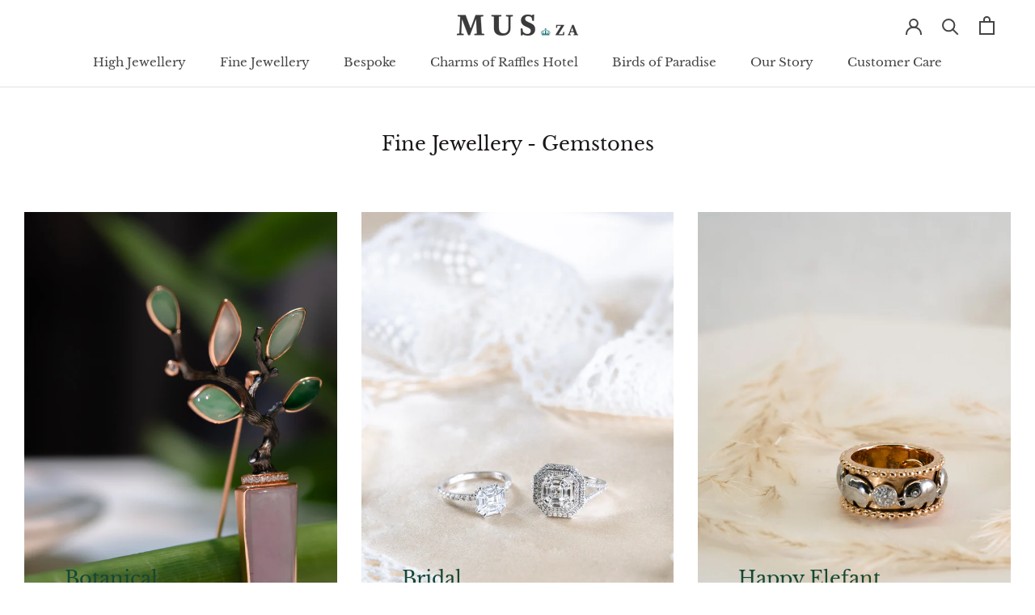

--- FILE ---
content_type: text/html; charset=utf-8
request_url: https://www.mus-za.com/pages/fine-jewellery-gemstones
body_size: 27261
content:
<!doctype html>

<html class="no-js" lang="en">
  <head>
    <meta charset="utf-8"> 
    <meta http-equiv="X-UA-Compatible" content="IE=edge,chrome=1">
    <meta name="viewport" content="width=device-width, initial-scale=1.0, height=device-height, minimum-scale=1.0, maximum-scale=1.0">
    <meta name="theme-color" content="">
    <meta name="facebook-domain-verification" content="koccqj9o7vvl7fk5jop4b49wy0vwsg" />

    <title>
      Fine Jewellery - Gemstones &ndash; MUS.za Fine Jewellery 
    </title><link rel="canonical" href="https://www.mus-za.com/pages/fine-jewellery-gemstones"><link rel="shortcut icon" href="//www.mus-za.com/cdn/shop/files/logo_white_150x_2x_f1b70650-0ee7-4a7b-80f3-dd0dee3af6a8_96x.png?v=1613930929" type="image/png"><meta property="og:type" content="website">
  <meta property="og:title" content="Fine Jewellery - Gemstones"><meta property="og:url" content="https://www.mus-za.com/pages/fine-jewellery-gemstones">
<meta property="og:site_name" content="MUS.za Fine Jewellery "><meta name="twitter:card" content="summary"><meta name="twitter:title" content="Fine Jewellery - Gemstones">
  <meta name="twitter:description" content="Fine Jewellery - Gemstones">
    <style>
  @font-face {
  font-family: "Libre Baskerville";
  font-weight: 400;
  font-style: normal;
  font-display: fallback;
  src: url("//www.mus-za.com/cdn/fonts/libre_baskerville/librebaskerville_n4.2ec9ee517e3ce28d5f1e6c6e75efd8a97e59c189.woff2") format("woff2"),
       url("//www.mus-za.com/cdn/fonts/libre_baskerville/librebaskerville_n4.323789551b85098885c8eccedfb1bd8f25f56007.woff") format("woff");
}

  @font-face {
  font-family: Figtree;
  font-weight: 400;
  font-style: normal;
  font-display: fallback;
  src: url("//www.mus-za.com/cdn/fonts/figtree/figtree_n4.3c0838aba1701047e60be6a99a1b0a40ce9b8419.woff2") format("woff2"),
       url("//www.mus-za.com/cdn/fonts/figtree/figtree_n4.c0575d1db21fc3821f17fd6617d3dee552312137.woff") format("woff");
}


  @font-face {
  font-family: Figtree;
  font-weight: 700;
  font-style: normal;
  font-display: fallback;
  src: url("//www.mus-za.com/cdn/fonts/figtree/figtree_n7.2fd9bfe01586148e644724096c9d75e8c7a90e55.woff2") format("woff2"),
       url("//www.mus-za.com/cdn/fonts/figtree/figtree_n7.ea05de92d862f9594794ab281c4c3a67501ef5fc.woff") format("woff");
}

  @font-face {
  font-family: Figtree;
  font-weight: 400;
  font-style: italic;
  font-display: fallback;
  src: url("//www.mus-za.com/cdn/fonts/figtree/figtree_i4.89f7a4275c064845c304a4cf8a4a586060656db2.woff2") format("woff2"),
       url("//www.mus-za.com/cdn/fonts/figtree/figtree_i4.6f955aaaafc55a22ffc1f32ecf3756859a5ad3e2.woff") format("woff");
}

  @font-face {
  font-family: Figtree;
  font-weight: 700;
  font-style: italic;
  font-display: fallback;
  src: url("//www.mus-za.com/cdn/fonts/figtree/figtree_i7.06add7096a6f2ab742e09ec7e498115904eda1fe.woff2") format("woff2"),
       url("//www.mus-za.com/cdn/fonts/figtree/figtree_i7.ee584b5fcaccdbb5518c0228158941f8df81b101.woff") format("woff");
}


  :root {
    --heading-font-family : "Libre Baskerville", serif;
    --heading-font-weight : 400;
    --heading-font-style  : normal;

    --text-font-family : Figtree, sans-serif;
    --text-font-weight : 400;
    --text-font-style  : normal;

    --base-text-font-size   : 16px;
    --default-text-font-size: 14px;--background          : #ffffff;
    --background-rgb      : 255, 255, 255;
    --light-background    : #ffffff;
    --light-background-rgb: 255, 255, 255;
    --heading-color       : #1b1717;
    --text-color          : #1b1717;
    --text-color-rgb      : 27, 23, 23;
    --text-color-light    : #9d9d9d;
    --text-color-light-rgb: 157, 157, 157;
    --link-color          : #0f564c;
    --link-color-rgb      : 15, 86, 76;
    --border-color        : #dddcdc;
    --border-color-rgb    : 221, 220, 220;

    --button-background    : #0f564c;
    --button-background-rgb: 15, 86, 76;
    --button-text-color    : #ffffff;

    --header-background       : #ffffff;
    --header-heading-color    : #454545;
    --header-light-text-color : #9d9d9d;
    --header-border-color     : #e3e3e3;

    --footer-background    : #1b1717;
    --footer-text-color    : #ffffff;
    --footer-heading-color : #cccccc;
    --footer-border-color  : #3d3a3a;

    --navigation-background      : #454545;
    --navigation-background-rgb  : 69, 69, 69;
    --navigation-text-color      : #ffffff;
    --navigation-text-color-light: rgba(255, 255, 255, 0.5);
    --navigation-border-color    : rgba(255, 255, 255, 0.25);

    --newsletter-popup-background     : #454545;
    --newsletter-popup-text-color     : #ffffff;
    --newsletter-popup-text-color-rgb : 255, 255, 255;

    --secondary-elements-background       : #0f564c;
    --secondary-elements-background-rgb   : 255, 255, 255;
    --secondary-elements-text-color       : #ffffff;
    --secondary-elements-text-color-light : rgba(255, 255, 255, 0.5);
    --secondary-elements-border-color     : rgba(255, 255, 255, 0.25);

    --product-sale-price-color    : #f94c43;
    --product-sale-price-color-rgb: 249, 76, 67;

    /* Products */

    --horizontal-spacing-four-products-per-row: 80px;
        --horizontal-spacing-two-products-per-row : 80px;

    --vertical-spacing-four-products-per-row: 100px;
        --vertical-spacing-two-products-per-row : 125px;

    /* Animation */
    --drawer-transition-timing: cubic-bezier(0.645, 0.045, 0.355, 1);
    --header-base-height: 80px; /* We set a default for browsers that do not support CSS variables */

    /* Cursors */
    --cursor-zoom-in-svg    : url(//www.mus-za.com/cdn/shop/t/6/assets/cursor-zoom-in.svg?v=85304092956319958571611034237);
    --cursor-zoom-in-2x-svg : url(//www.mus-za.com/cdn/shop/t/6/assets/cursor-zoom-in-2x.svg?v=45086413081023614461611034237);
  }
</style>

<script>
  // IE11 does not have support for CSS variables, so we have to polyfill them
  if (!(((window || {}).CSS || {}).supports && window.CSS.supports('(--a: 0)'))) {
    const script = document.createElement('script');
    script.type = 'text/javascript';
    script.src = 'https://cdn.jsdelivr.net/npm/css-vars-ponyfill@2';
    script.onload = function() {
      cssVars({});
    };

    document.getElementsByTagName('head')[0].appendChild(script);
  }
</script>

    <script>window.performance && window.performance.mark && window.performance.mark('shopify.content_for_header.start');</script><meta name="google-site-verification" content="ezWAy_rMW3Tnc8bOGGnL-DkU2fPTEdaHdv-DC4sLLDY">
<meta id="shopify-digital-wallet" name="shopify-digital-wallet" content="/26235240497/digital_wallets/dialog">
<meta name="shopify-checkout-api-token" content="f0171ad8392fb88d6c971d97be507335">
<meta id="in-context-paypal-metadata" data-shop-id="26235240497" data-venmo-supported="false" data-environment="production" data-locale="en_US" data-paypal-v4="true" data-currency="SGD">
<script async="async" src="/checkouts/internal/preloads.js?locale=en-SG"></script>
<script id="shopify-features" type="application/json">{"accessToken":"f0171ad8392fb88d6c971d97be507335","betas":["rich-media-storefront-analytics"],"domain":"www.mus-za.com","predictiveSearch":true,"shopId":26235240497,"locale":"en"}</script>
<script>var Shopify = Shopify || {};
Shopify.shop = "mus-za.myshopify.com";
Shopify.locale = "en";
Shopify.currency = {"active":"SGD","rate":"1.0"};
Shopify.country = "SG";
Shopify.theme = {"name":"Prestige - MUSZA","id":82844221489,"schema_name":"Prestige","schema_version":"4.9.3","theme_store_id":855,"role":"main"};
Shopify.theme.handle = "null";
Shopify.theme.style = {"id":null,"handle":null};
Shopify.cdnHost = "www.mus-za.com/cdn";
Shopify.routes = Shopify.routes || {};
Shopify.routes.root = "/";</script>
<script type="module">!function(o){(o.Shopify=o.Shopify||{}).modules=!0}(window);</script>
<script>!function(o){function n(){var o=[];function n(){o.push(Array.prototype.slice.apply(arguments))}return n.q=o,n}var t=o.Shopify=o.Shopify||{};t.loadFeatures=n(),t.autoloadFeatures=n()}(window);</script>
<script id="shop-js-analytics" type="application/json">{"pageType":"page"}</script>
<script defer="defer" async type="module" src="//www.mus-za.com/cdn/shopifycloud/shop-js/modules/v2/client.init-shop-cart-sync_D0dqhulL.en.esm.js"></script>
<script defer="defer" async type="module" src="//www.mus-za.com/cdn/shopifycloud/shop-js/modules/v2/chunk.common_CpVO7qML.esm.js"></script>
<script type="module">
  await import("//www.mus-za.com/cdn/shopifycloud/shop-js/modules/v2/client.init-shop-cart-sync_D0dqhulL.en.esm.js");
await import("//www.mus-za.com/cdn/shopifycloud/shop-js/modules/v2/chunk.common_CpVO7qML.esm.js");

  window.Shopify.SignInWithShop?.initShopCartSync?.({"fedCMEnabled":true,"windoidEnabled":true});

</script>
<script>(function() {
  var isLoaded = false;
  function asyncLoad() {
    if (isLoaded) return;
    isLoaded = true;
    var urls = ["\/\/www.powr.io\/powr.js?powr-token=mus-za.myshopify.com\u0026external-type=shopify\u0026shop=mus-za.myshopify.com","https:\/\/chimpstatic.com\/mcjs-connected\/js\/users\/a92348e2ffb69389a62df490c\/503d15b9662dcf4141017a75a.js?shop=mus-za.myshopify.com"];
    for (var i = 0; i < urls.length; i++) {
      var s = document.createElement('script');
      s.type = 'text/javascript';
      s.async = true;
      s.src = urls[i];
      var x = document.getElementsByTagName('script')[0];
      x.parentNode.insertBefore(s, x);
    }
  };
  if(window.attachEvent) {
    window.attachEvent('onload', asyncLoad);
  } else {
    window.addEventListener('load', asyncLoad, false);
  }
})();</script>
<script id="__st">var __st={"a":26235240497,"offset":28800,"reqid":"98e5fdc1-9106-402e-8ad8-a351e27445f6-1763991178","pageurl":"www.mus-za.com\/pages\/fine-jewellery-gemstones","s":"pages-79329755185","u":"d0ec77be4d88","p":"page","rtyp":"page","rid":79329755185};</script>
<script>window.ShopifyPaypalV4VisibilityTracking = true;</script>
<script id="captcha-bootstrap">!function(){'use strict';const t='contact',e='account',n='new_comment',o=[[t,t],['blogs',n],['comments',n],[t,'customer']],c=[[e,'customer_login'],[e,'guest_login'],[e,'recover_customer_password'],[e,'create_customer']],r=t=>t.map((([t,e])=>`form[action*='/${t}']:not([data-nocaptcha='true']) input[name='form_type'][value='${e}']`)).join(','),a=t=>()=>t?[...document.querySelectorAll(t)].map((t=>t.form)):[];function s(){const t=[...o],e=r(t);return a(e)}const i='password',u='form_key',d=['recaptcha-v3-token','g-recaptcha-response','h-captcha-response',i],f=()=>{try{return window.sessionStorage}catch{return}},m='__shopify_v',_=t=>t.elements[u];function p(t,e,n=!1){try{const o=window.sessionStorage,c=JSON.parse(o.getItem(e)),{data:r}=function(t){const{data:e,action:n}=t;return t[m]||n?{data:e,action:n}:{data:t,action:n}}(c);for(const[e,n]of Object.entries(r))t.elements[e]&&(t.elements[e].value=n);n&&o.removeItem(e)}catch(o){console.error('form repopulation failed',{error:o})}}const l='form_type',E='cptcha';function T(t){t.dataset[E]=!0}const w=window,h=w.document,L='Shopify',v='ce_forms',y='captcha';let A=!1;((t,e)=>{const n=(g='f06e6c50-85a8-45c8-87d0-21a2b65856fe',I='https://cdn.shopify.com/shopifycloud/storefront-forms-hcaptcha/ce_storefront_forms_captcha_hcaptcha.v1.5.2.iife.js',D={infoText:'Protected by hCaptcha',privacyText:'Privacy',termsText:'Terms'},(t,e,n)=>{const o=w[L][v],c=o.bindForm;if(c)return c(t,g,e,D).then(n);var r;o.q.push([[t,g,e,D],n]),r=I,A||(h.body.append(Object.assign(h.createElement('script'),{id:'captcha-provider',async:!0,src:r})),A=!0)});var g,I,D;w[L]=w[L]||{},w[L][v]=w[L][v]||{},w[L][v].q=[],w[L][y]=w[L][y]||{},w[L][y].protect=function(t,e){n(t,void 0,e),T(t)},Object.freeze(w[L][y]),function(t,e,n,w,h,L){const[v,y,A,g]=function(t,e,n){const i=e?o:[],u=t?c:[],d=[...i,...u],f=r(d),m=r(i),_=r(d.filter((([t,e])=>n.includes(e))));return[a(f),a(m),a(_),s()]}(w,h,L),I=t=>{const e=t.target;return e instanceof HTMLFormElement?e:e&&e.form},D=t=>v().includes(t);t.addEventListener('submit',(t=>{const e=I(t);if(!e)return;const n=D(e)&&!e.dataset.hcaptchaBound&&!e.dataset.recaptchaBound,o=_(e),c=g().includes(e)&&(!o||!o.value);(n||c)&&t.preventDefault(),c&&!n&&(function(t){try{if(!f())return;!function(t){const e=f();if(!e)return;const n=_(t);if(!n)return;const o=n.value;o&&e.removeItem(o)}(t);const e=Array.from(Array(32),(()=>Math.random().toString(36)[2])).join('');!function(t,e){_(t)||t.append(Object.assign(document.createElement('input'),{type:'hidden',name:u})),t.elements[u].value=e}(t,e),function(t,e){const n=f();if(!n)return;const o=[...t.querySelectorAll(`input[type='${i}']`)].map((({name:t})=>t)),c=[...d,...o],r={};for(const[a,s]of new FormData(t).entries())c.includes(a)||(r[a]=s);n.setItem(e,JSON.stringify({[m]:1,action:t.action,data:r}))}(t,e)}catch(e){console.error('failed to persist form',e)}}(e),e.submit())}));const S=(t,e)=>{t&&!t.dataset[E]&&(n(t,e.some((e=>e===t))),T(t))};for(const o of['focusin','change'])t.addEventListener(o,(t=>{const e=I(t);D(e)&&S(e,y())}));const B=e.get('form_key'),M=e.get(l),P=B&&M;t.addEventListener('DOMContentLoaded',(()=>{const t=y();if(P)for(const e of t)e.elements[l].value===M&&p(e,B);[...new Set([...A(),...v().filter((t=>'true'===t.dataset.shopifyCaptcha))])].forEach((e=>S(e,t)))}))}(h,new URLSearchParams(w.location.search),n,t,e,['guest_login'])})(!0,!0)}();</script>
<script integrity="sha256-52AcMU7V7pcBOXWImdc/TAGTFKeNjmkeM1Pvks/DTgc=" data-source-attribution="shopify.loadfeatures" defer="defer" src="//www.mus-za.com/cdn/shopifycloud/storefront/assets/storefront/load_feature-81c60534.js" crossorigin="anonymous"></script>
<script data-source-attribution="shopify.dynamic_checkout.dynamic.init">var Shopify=Shopify||{};Shopify.PaymentButton=Shopify.PaymentButton||{isStorefrontPortableWallets:!0,init:function(){window.Shopify.PaymentButton.init=function(){};var t=document.createElement("script");t.src="https://www.mus-za.com/cdn/shopifycloud/portable-wallets/latest/portable-wallets.en.js",t.type="module",document.head.appendChild(t)}};
</script>
<script data-source-attribution="shopify.dynamic_checkout.buyer_consent">
  function portableWalletsHideBuyerConsent(e){var t=document.getElementById("shopify-buyer-consent"),n=document.getElementById("shopify-subscription-policy-button");t&&n&&(t.classList.add("hidden"),t.setAttribute("aria-hidden","true"),n.removeEventListener("click",e))}function portableWalletsShowBuyerConsent(e){var t=document.getElementById("shopify-buyer-consent"),n=document.getElementById("shopify-subscription-policy-button");t&&n&&(t.classList.remove("hidden"),t.removeAttribute("aria-hidden"),n.addEventListener("click",e))}window.Shopify?.PaymentButton&&(window.Shopify.PaymentButton.hideBuyerConsent=portableWalletsHideBuyerConsent,window.Shopify.PaymentButton.showBuyerConsent=portableWalletsShowBuyerConsent);
</script>
<script data-source-attribution="shopify.dynamic_checkout.cart.bootstrap">document.addEventListener("DOMContentLoaded",(function(){function t(){return document.querySelector("shopify-accelerated-checkout-cart, shopify-accelerated-checkout")}if(t())Shopify.PaymentButton.init();else{new MutationObserver((function(e,n){t()&&(Shopify.PaymentButton.init(),n.disconnect())})).observe(document.body,{childList:!0,subtree:!0})}}));
</script>
<link id="shopify-accelerated-checkout-styles" rel="stylesheet" media="screen" href="https://www.mus-za.com/cdn/shopifycloud/portable-wallets/latest/accelerated-checkout-backwards-compat.css" crossorigin="anonymous">
<style id="shopify-accelerated-checkout-cart">
        #shopify-buyer-consent {
  margin-top: 1em;
  display: inline-block;
  width: 100%;
}

#shopify-buyer-consent.hidden {
  display: none;
}

#shopify-subscription-policy-button {
  background: none;
  border: none;
  padding: 0;
  text-decoration: underline;
  font-size: inherit;
  cursor: pointer;
}

#shopify-subscription-policy-button::before {
  box-shadow: none;
}

      </style>

<script>window.performance && window.performance.mark && window.performance.mark('shopify.content_for_header.end');</script>

    <link rel="stylesheet" href="//www.mus-za.com/cdn/shop/t/6/assets/theme.css?v=121931048765073294571616746091">

    <script>
      // This allows to expose several variables to the global scope, to be used in scripts
      window.theme = {
        pageType: "page",
        moneyFormat: "${{amount}}",
        moneyWithCurrencyFormat: "${{amount}} SGD",
        productImageSize: "square",
        searchMode: "product,article",
        showPageTransition: true,
        showElementStaggering: false,
        showImageZooming: false
      };

      window.routes = {
        rootUrl: "\/",
        cartUrl: "\/cart",
        cartAddUrl: "\/cart\/add",
        cartChangeUrl: "\/cart\/change",
        searchUrl: "\/search",
        productRecommendationsUrl: "\/recommendations\/products"
      };

      window.languages = {
        cartAddNote: "Add Order Note",
        cartEditNote: "Edit Order Note",
        productImageLoadingError: "This image could not be loaded. Please try to reload the page.",
        productFormAddToCart: "Add to cart",
        productFormUnavailable: "Unavailable",
        productFormSoldOut: "Sold Out",
        shippingEstimatorOneResult: "1 option available:",
        shippingEstimatorMoreResults: "{{count}} options available:",
        shippingEstimatorNoResults: "No shipping could be found"
      };

      window.lazySizesConfig = {
        loadHidden: false,
        hFac: 0.5,
        expFactor: 2,
        ricTimeout: 150,
        lazyClass: 'Image--lazyLoad',
        loadingClass: 'Image--lazyLoading',
        loadedClass: 'Image--lazyLoaded'
      };

      document.documentElement.className = document.documentElement.className.replace('no-js', 'js');
      document.documentElement.style.setProperty('--window-height', window.innerHeight + 'px');

      // We do a quick detection of some features (we could use Modernizr but for so little...)
      (function() {
        document.documentElement.className += ((window.CSS && window.CSS.supports('(position: sticky) or (position: -webkit-sticky)')) ? ' supports-sticky' : ' no-supports-sticky');
        document.documentElement.className += (window.matchMedia('(-moz-touch-enabled: 1), (hover: none)')).matches ? ' no-supports-hover' : ' supports-hover';
      }());
    </script>

    <script src="//www.mus-za.com/cdn/shop/t/6/assets/lazysizes.min.js?v=174358363404432586981597904488" async></script><script src="https://polyfill-fastly.net/v3/polyfill.min.js?unknown=polyfill&features=fetch,Element.prototype.closest,Element.prototype.remove,Element.prototype.classList,Array.prototype.includes,Array.prototype.fill,Object.assign,CustomEvent,IntersectionObserver,IntersectionObserverEntry,URL" defer></script>
    <script src="//www.mus-za.com/cdn/shop/t/6/assets/libs.min.js?v=26178543184394469741597904488" defer></script>
    <script src="//www.mus-za.com/cdn/shop/t/6/assets/theme.min.js?v=159491087469365284761597904492" defer></script>
    <script src="//www.mus-za.com/cdn/shop/t/6/assets/custom.js?v=183944157590872491501597904490" defer></script>

    <script>
      (function () {
        window.onpageshow = function() {
          if (window.theme.showPageTransition) {
            var pageTransition = document.querySelector('.PageTransition');

            if (pageTransition) {
              pageTransition.style.visibility = 'visible';
              pageTransition.style.opacity = '0';
            }
          }

          // When the page is loaded from the cache, we have to reload the cart content
          document.documentElement.dispatchEvent(new CustomEvent('cart:refresh', {
            bubbles: true
          }));
        };
      })();
    </script>

    


  <script type="application/ld+json">
  {
    "@context": "http://schema.org",
    "@type": "BreadcrumbList",
  "itemListElement": [{
      "@type": "ListItem",
      "position": 1,
      "name": "Translation missing: en.general.breadcrumb.home",
      "item": "https://www.mus-za.com"
    },{
          "@type": "ListItem",
          "position": 2,
          "name": "Fine Jewellery - Gemstones",
          "item": "https://www.mus-za.com/pages/fine-jewellery-gemstones"
        }]
  }
  </script>

  


	
<!-- 786/92 ASM SAW KGN -->
<!-- App First CSS [Version-1] is included below -->
<link href="//www.mus-za.com/cdn/shop/t/6/assets/cws_quotation.css?v=111506053867292410181615952426" rel="stylesheet" type="text/css" media="all" />

<!-- App Upgraded CSS [Version-2] is included below -->
<link href="//www.mus-za.com/cdn/shop/t/6/assets/cws_quotation_upgraded.css?v=9825966847124897221615952427" rel="stylesheet" type="text/css" media="all" />

<!-- Quote Configurations -->
<script src="//www.mus-za.com/cdn/shop/t/6/assets/cws_quotation_config.js?v=46421643443450307711615952428" type="text/javascript"></script>

<!-- Liquid Error Handling -->
<!-- Check Jquery Version Cases -->
<script type="text/javascript">
if ((typeof jQuery === "undefined") || (jQuery.fn.jquery.replace(/\.(\d)/g,".0$1").replace(/\.0(\d{2})/g,".$1") < "1.08.01")) {
    document.write(unescape("%3Cscript src='//code.jquery.com/jquery-1.12.4.min.js' type='text/javascript'%3E%3C/script%3E"));
}

</script>

<!-- JS -->
<script type="text/javascript">
  	//Static Class/Id arrays based on free shopify themes
    var product_container_ele = ['.product-info','li','div.grid__item', 'div.product', 'div.grid-view-item','div.collection__item','div[class*="product-item"]','article[class*="productgrid"]','article[class*="card"]','div.xs-card','a[href*="/products/"]','.product-index','.owl-item','.isp_grid_result','.snize-product','.grid-item','div.card','.flickity-viewport .product-wrap','article, div.related-products a','.product--wrapper','.bk-product','.box.product','.box_1','.indiv-product','.product-index','.product-car','.product-card','.product-wrap','.product:not(body)','.products .one-third.column.thumbnail','.limespot-recommendation-box-item .ls-link','.mp-product-grid','.product-grid .four-col .product-link .img-outer','.collection-matrix .grid__item','.product-grid .product-item','.ais-product','.ProductItem__Wrapper','.grid-product__content','.bkt--products-vertical','.lb-product-wrapper','.product-link .rimage-outer-wrapper','.grid__cell .product-item','.item.large--one-quarter','div.list-view-item'];
    
	var addtocart_selectors = [".product-form__add-to-cart",".shopify-payment-button","#AddToCart-product-template","#AddToCart","#addToCart-product-template",".product__add-to-cart-button",".product-form__cart-submit",".add-to-cart",".productitem--action-atc",".product-form--atc-button",".product-menu-button-atc",".product__add-to-cart",".product-add",".add-to-cart-button","#addToCart",".add_to_cart",".product-item-quick-shop","#add-to-cart",".productForm-submit",".add-to-cart-btn",".product-single__add-btn",".quick-add--add-button",".product-page--add-to-cart",".addToCart",".button.add",".btn-cart","button#add",".addtocart",".AddtoCart",".product-add input.add","button#purchase","#AddToCart--product-template"];
	
	var price_selectors = [".product__prices",".price-box","#comparePrice-product-template","#ProductPrice-product-template","#ProductPrice",".product-price",".product__price","#productPrice-product-template",".product__current-price",".product-thumb-caption-price-current",".product-item-caption-price-current",".grid-product__price",".product__price","span.price","span.product-price",".productitem--price",".product-pricing","span.money",".product-item__price",".product-list-item-price","p.price","div.price",".product-meta__prices","div.product-price","span#price",".price.money","h3.price","a.price",".price-area",".product-item-price",".pricearea","#ComparePrice",".product--price-wrapper",".product-page--price-wrapper",".ComparePrice",".ProductPrice",".price",".product-single__price-product-template",".product-info-price",".price-money",".prod-price","#price-field",".product-grid--price",".prices",".pricing","#product-price",".money-styling",".compare-at-price",".product-item--price",".card__price",".product-card__price",".product-price__price",".product-item__price-wrapper",".product-single__price",".grid-product__price-wrap","a.grid-link p.grid-link__meta"];
	
  	var qty_selectors = [".product-form__item--quantity",".product-single__quantity",".js-qty",".quantity-wrapper",".quantity-selector",".product-form__quantity-selector",".product-single__addtocart label"];
  	
	var variant_dropdown_selectors = [".selector-wrapper",".product-form .selector-wrapper label",".product-form__select","select.single-option-selector","label[for^='SingleOptionSelector']","label[for^='productSelect-product-template-option']","label.single-option-selector__label","label.single-option-radio__label","[id^='ProductSelect-option']","label[for^='ProductSelect-product-template-option-']"];
 
  	//Get Configurations
    var json_file_cont = JSON.parse(cwsQAConfigs);
   	window.qmp_pro_ids = json_file_cont.products.toString().replace(/(^,)|(,$)/g, "");
  	window.qmp_allow_quote_for_soldout = json_file_cont.allow_quote_for_soldout;
  	window.hide_addtocart = json_file_cont.hide_add_to_cart;
  	window.product_container_element = json_file_cont.product_container_element;
  	window.hide_price = json_file_cont.hide_price;
  	window.hide_add_to_cart_class = json_file_cont.hide_add_to_cart_class;
  	window.hide_price_element = json_file_cont.hide_price_element;
	window.quick_quote_form_use = json_file_cont.quick_quote_form_use;
    window.show_button_on = json_file_cont.show_button_on;
  
  	var cws_config_path = "//www.mus-za.com/cdn/shop/t/6/assets/cws_quotation_config.js?v=46421643443450307711615952428";
  
  	//Get enable/disable config.
  	window.enable_app = json_file_cont.enable_app;
    
  	//Set currency format
  	window.qmp_money_format = "${{amount}}"; 
   
    //Get current Template
    window.curr_template = "page";
      
    //Get Product Handle
    window.product_handle = "";
    
	//Get Product Id
    window.product_id = "";
    
   	//Get Shop Domain
    window.shop_domain = 'mus-za.myshopify.com';
  	
    //Get Re-Captcha values
    window.enable_re_captcha = json_file_cont.enable_re_captcha;
    window.re_captcha_site_key = json_file_cont.re_captcha_site_key;
  
  	//Get Form Required Fields
  	window.required_field = json_file_cont.required_field;
    
    //Get Language Translations
    window.var_save_label = "Save"; 
	window.add_to_quote_success_message = "Items are added to Quote successfully."; 
	window.add_to_quote_btn = "Add to Quote";
    window.soldout = "Sold out";
   	window.first_name_lbl = "First Name";
  	window.last_name_lbl = "Last Name";
  	window.email_lbl = "Email";  
  	window.message_lbl = "Message"; 
  	window.phone_no_lbl = "Phone Number"; 
  	window.company_lbl = "Company"; 
  	window.submit_quote_lbl = "Submit Quote"; 
  	window.first_name_error_text = "First Name Field is required."; 
    window.last_name_error_text = "Last Name Field is required.";
    window.email_error_text = "Email Field is required."; 
    window.invalid_email_error_text = "Email Address is invalid."; 
    window.message_error_text = "Message Field is required.";
    window.phone_error_text = "Phone Number Field is required."; 
    window.invalid_phone_error_text = "Phone Number is invalid."; 
    window.company_error_text = "Company Field is required."; 
    window.captcha_error_text = "Captcha validation is required."; 
  	window.thank_you_msg = "Thank you for submitting your request for a quote. Your quote request number is"; 
  	window.soldout_message = "Sorry! Quote is not submitted successfully as Item is soldout."; 
    window.quote_checkout_error = "Sorry! You cannot checkout as no draft order is created yet, Please contact to Store Owner."; 
  	window.maximum_qty_message = "We have maximum %s items in stock.";   
	var qty_str = window.maximum_qty_message;
    var qty_str_arr = qty_str.toString().split("%s");
	window.maximum_qty_msg1 = qty_str_arr[0];
	window.maximum_qty_msg2= qty_str_arr[1];
  	window.out_of_stock_message = "Sorry! Item is out of stock for Quotation.";  
	window.request_for_a_quote_btn = "Request For Quote"; 
    window.view_quote_text = "View Quote"; 
    window.submitting_label = "Submitting";
    window.submit_quote_btn = "Submit Quote"; 
    
    //Columns
    window.prd_name = "Product Name"; 
  	window.prd_img = "Product Image"; 
  	window.prd_price = "Product Price"; 
  	window.prd_qty = "Quantity"; 
  
    //Get Variant Table Configs.
    window.variant_table_default_qty = json_file_cont.variant_table_default_qty;
    window.show_variant_img = json_file_cont.show_variant_img;
    window.variant_img_size = json_file_cont.variant_img_size;
  	window.show_sku = json_file_cont.show_sku;
  	window.sku_text = json_file_cont.sku_text;
  
  	//Get floating quote cart show/hide config.
  	window.show_floating_quote_cart = json_file_cont.show_floating_quote_cart;
      
  	//No Image Path
  	window.no_img = "//www.mus-za.com/cdn/shop/t/6/assets/cws_quotation_no_img.png?v=36470319120580749811615952423";
    
    //Theme Store Id
    window.theme_store_id = Shopify.theme.theme_store_id;
  	var shp_themes = [796,380,730,829,679,782,775,766,719,578,885]; 
      
    //Data url
    window.data_url = 'https://www.requestaquoteshp.capacitywebservices.com/ajax/quick_quote_product_form.php';
   
    //Hide Add to Cart & Price Feature Custom Theme Solution
	if(typeof window.product_container_element !== "undefined") {
    	if(window.product_container_element != "") {
     		window.product_container_element = window.product_container_element.replace(/(^,)|(,$)/g, "");
    		product_container_ele.push(window.product_container_element);
    	}
	}
  
	if(typeof window.hide_add_to_cart_class !== "undefined") {
  		if(window.hide_add_to_cart_class != "") {
      		window.hide_add_to_cart_class = window.hide_add_to_cart_class.replace(/(^,)|(,$)/g, "");
    		addtocart_selectors.push(window.hide_add_to_cart_class);
    	}
	}

	if(typeof window.hide_price_element !== "undefined") {
  		if(window.hide_price_element != "") {
  			window.hide_price_element = window.hide_price_element.replace(/(^,)|(,$)/g, "");
   			price_selectors.push(window.hide_price_element);
    	}
	}

    //Pass Classes / Ids element full string data to Quote JS.
 	window.product_container_ele = product_container_ele.toString();
    window.addtocart_selectors = addtocart_selectors.toString();
    window.price_selectors = price_selectors.toString();
  	window.qty_selectors = qty_selectors.toString();
  	window.variant_dropdown_selectors = variant_dropdown_selectors.toString();
  
  	//If customer is logged in then autofilled quote form fields values.
  	window.cust_first_name = "";
    window.cust_last_name = "";
    window.cust_email = "";
    window.cust_phone = "";
 
  	//Check if not included then include Shopify AJAX API LIBRARY
    var exist_script = jQuery('script[src*="api.jquery"]').length;
  	var ajax_api_js = "//www.mus-za.com/cdn/shopifycloud/storefront/assets/themes_support/api.jquery-7ab1a3a4.js";
   	
    if(!exist_script) { 
    	document.write(unescape("%3Cscript src='"+ajax_api_js+"' type='text/javascript'%3E%3C/script%3E"));
   	} 
</script>

<script type="text/javascript">
    //Re-Captcha included on Quote Form Only - 786
  	if(window.enable_re_captcha == "yes" && window.re_captcha_site_key != "") {	
      	
      
      	if(window.location.href.indexOf("/apps/quote-request") != -1) {	
     		document.write(unescape("%3Cscript src='https://www.google.com/recaptcha/api.js?onload=loadCaptcha&render=explicit' type='text/javascript' async defer%3E%3C/script%3E"));
  		}
  	}
  
	var add_to_quote = "//www.mus-za.com/cdn/shop/t/6/assets/cws_quotation.js?v=2174670337545121211615952431";
    
    //Hide Price
	window.hidePrice = function() {
    var enabled_ids_array = new Array();
  	enabled_ids_array = window.qmp_pro_ids.toString().split(',');
 
  	var elem = document.getElementsByTagName("html")[0];
	elem.style.opacity = 0;
    
    if(window.hide_price == 0) {
    	jQuery(window.price_selectors).remove();                                     	
    }
                                  
    if(window.hide_price == 1) {
  		//Loop through our Define endpoint around each Product then add button dynamically.
  		jQuery('[id^=qmp-collection-script-]').each(function(index,value) {
    		var prd_id = jQuery(this).attr("data-id");
    		
          	if(jQuery.inArray(prd_id,enabled_ids_array) != -1){
       			jQuery('script[data-id="' + prd_id + '"]').closest(window.product_container_ele).find(window.price_selectors).remove();  
    		}
  		});                               
     }
                                  
     jQuery("body").css("opacity", 1);
     jQuery("html").css("opacity", 1);
	};
  
    if(window.location.href.indexOf("/apps/quote-request") == -1) { 	
      	document.write(unescape("%3Cscript src='"+add_to_quote+"' type='text/javascript'%3E%3C/script%3E"));
    } else {
     	var timeOut = false;	  
     	jQuery(document).on('DOMNodeInserted',window.product_container_element, function(e) {
           timeOut = setTimeout(function(){ 
           		if(jQuery(e.target).find(".qmp_button_container")){
               		//Hide Price Solution for AJAX BASED SEARCH BAR on "REQUEST A QUOTE" page. (786/ASK)  
                   	window.hidePrice();
				}
           }, 100);
        });
  	}	
</script>

				
<meta property="og:image" content="https://cdn.shopify.com/s/files/1/0262/3524/0497/files/IMG_7769_eb40b63c-cbd4-450f-92a0-d8073f9a0994.jpg?v=1602582201" />
<meta property="og:image:secure_url" content="https://cdn.shopify.com/s/files/1/0262/3524/0497/files/IMG_7769_eb40b63c-cbd4-450f-92a0-d8073f9a0994.jpg?v=1602582201" />
<meta property="og:image:width" content="5472" />
<meta property="og:image:height" content="3648" />
<link href="https://monorail-edge.shopifysvc.com" rel="dns-prefetch">
<script>(function(){if ("sendBeacon" in navigator && "performance" in window) {try {var session_token_from_headers = performance.getEntriesByType('navigation')[0].serverTiming.find(x => x.name == '_s').description;} catch {var session_token_from_headers = undefined;}var session_cookie_matches = document.cookie.match(/_shopify_s=([^;]*)/);var session_token_from_cookie = session_cookie_matches && session_cookie_matches.length === 2 ? session_cookie_matches[1] : "";var session_token = session_token_from_headers || session_token_from_cookie || "";function handle_abandonment_event(e) {var entries = performance.getEntries().filter(function(entry) {return /monorail-edge.shopifysvc.com/.test(entry.name);});if (!window.abandonment_tracked && entries.length === 0) {window.abandonment_tracked = true;var currentMs = Date.now();var navigation_start = performance.timing.navigationStart;var payload = {shop_id: 26235240497,url: window.location.href,navigation_start,duration: currentMs - navigation_start,session_token,page_type: "page"};window.navigator.sendBeacon("https://monorail-edge.shopifysvc.com/v1/produce", JSON.stringify({schema_id: "online_store_buyer_site_abandonment/1.1",payload: payload,metadata: {event_created_at_ms: currentMs,event_sent_at_ms: currentMs}}));}}window.addEventListener('pagehide', handle_abandonment_event);}}());</script>
<script id="web-pixels-manager-setup">(function e(e,d,r,n,o){if(void 0===o&&(o={}),!Boolean(null===(a=null===(i=window.Shopify)||void 0===i?void 0:i.analytics)||void 0===a?void 0:a.replayQueue)){var i,a;window.Shopify=window.Shopify||{};var t=window.Shopify;t.analytics=t.analytics||{};var s=t.analytics;s.replayQueue=[],s.publish=function(e,d,r){return s.replayQueue.push([e,d,r]),!0};try{self.performance.mark("wpm:start")}catch(e){}var l=function(){var e={modern:/Edge?\/(1{2}[4-9]|1[2-9]\d|[2-9]\d{2}|\d{4,})\.\d+(\.\d+|)|Firefox\/(1{2}[4-9]|1[2-9]\d|[2-9]\d{2}|\d{4,})\.\d+(\.\d+|)|Chrom(ium|e)\/(9{2}|\d{3,})\.\d+(\.\d+|)|(Maci|X1{2}).+ Version\/(15\.\d+|(1[6-9]|[2-9]\d|\d{3,})\.\d+)([,.]\d+|)( \(\w+\)|)( Mobile\/\w+|) Safari\/|Chrome.+OPR\/(9{2}|\d{3,})\.\d+\.\d+|(CPU[ +]OS|iPhone[ +]OS|CPU[ +]iPhone|CPU IPhone OS|CPU iPad OS)[ +]+(15[._]\d+|(1[6-9]|[2-9]\d|\d{3,})[._]\d+)([._]\d+|)|Android:?[ /-](13[3-9]|1[4-9]\d|[2-9]\d{2}|\d{4,})(\.\d+|)(\.\d+|)|Android.+Firefox\/(13[5-9]|1[4-9]\d|[2-9]\d{2}|\d{4,})\.\d+(\.\d+|)|Android.+Chrom(ium|e)\/(13[3-9]|1[4-9]\d|[2-9]\d{2}|\d{4,})\.\d+(\.\d+|)|SamsungBrowser\/([2-9]\d|\d{3,})\.\d+/,legacy:/Edge?\/(1[6-9]|[2-9]\d|\d{3,})\.\d+(\.\d+|)|Firefox\/(5[4-9]|[6-9]\d|\d{3,})\.\d+(\.\d+|)|Chrom(ium|e)\/(5[1-9]|[6-9]\d|\d{3,})\.\d+(\.\d+|)([\d.]+$|.*Safari\/(?![\d.]+ Edge\/[\d.]+$))|(Maci|X1{2}).+ Version\/(10\.\d+|(1[1-9]|[2-9]\d|\d{3,})\.\d+)([,.]\d+|)( \(\w+\)|)( Mobile\/\w+|) Safari\/|Chrome.+OPR\/(3[89]|[4-9]\d|\d{3,})\.\d+\.\d+|(CPU[ +]OS|iPhone[ +]OS|CPU[ +]iPhone|CPU IPhone OS|CPU iPad OS)[ +]+(10[._]\d+|(1[1-9]|[2-9]\d|\d{3,})[._]\d+)([._]\d+|)|Android:?[ /-](13[3-9]|1[4-9]\d|[2-9]\d{2}|\d{4,})(\.\d+|)(\.\d+|)|Mobile Safari.+OPR\/([89]\d|\d{3,})\.\d+\.\d+|Android.+Firefox\/(13[5-9]|1[4-9]\d|[2-9]\d{2}|\d{4,})\.\d+(\.\d+|)|Android.+Chrom(ium|e)\/(13[3-9]|1[4-9]\d|[2-9]\d{2}|\d{4,})\.\d+(\.\d+|)|Android.+(UC? ?Browser|UCWEB|U3)[ /]?(15\.([5-9]|\d{2,})|(1[6-9]|[2-9]\d|\d{3,})\.\d+)\.\d+|SamsungBrowser\/(5\.\d+|([6-9]|\d{2,})\.\d+)|Android.+MQ{2}Browser\/(14(\.(9|\d{2,})|)|(1[5-9]|[2-9]\d|\d{3,})(\.\d+|))(\.\d+|)|K[Aa][Ii]OS\/(3\.\d+|([4-9]|\d{2,})\.\d+)(\.\d+|)/},d=e.modern,r=e.legacy,n=navigator.userAgent;return n.match(d)?"modern":n.match(r)?"legacy":"unknown"}(),u="modern"===l?"modern":"legacy",c=(null!=n?n:{modern:"",legacy:""})[u],f=function(e){return[e.baseUrl,"/wpm","/b",e.hashVersion,"modern"===e.buildTarget?"m":"l",".js"].join("")}({baseUrl:d,hashVersion:r,buildTarget:u}),m=function(e){var d=e.version,r=e.bundleTarget,n=e.surface,o=e.pageUrl,i=e.monorailEndpoint;return{emit:function(e){var a=e.status,t=e.errorMsg,s=(new Date).getTime(),l=JSON.stringify({metadata:{event_sent_at_ms:s},events:[{schema_id:"web_pixels_manager_load/3.1",payload:{version:d,bundle_target:r,page_url:o,status:a,surface:n,error_msg:t},metadata:{event_created_at_ms:s}}]});if(!i)return console&&console.warn&&console.warn("[Web Pixels Manager] No Monorail endpoint provided, skipping logging."),!1;try{return self.navigator.sendBeacon.bind(self.navigator)(i,l)}catch(e){}var u=new XMLHttpRequest;try{return u.open("POST",i,!0),u.setRequestHeader("Content-Type","text/plain"),u.send(l),!0}catch(e){return console&&console.warn&&console.warn("[Web Pixels Manager] Got an unhandled error while logging to Monorail."),!1}}}}({version:r,bundleTarget:l,surface:e.surface,pageUrl:self.location.href,monorailEndpoint:e.monorailEndpoint});try{o.browserTarget=l,function(e){var d=e.src,r=e.async,n=void 0===r||r,o=e.onload,i=e.onerror,a=e.sri,t=e.scriptDataAttributes,s=void 0===t?{}:t,l=document.createElement("script"),u=document.querySelector("head"),c=document.querySelector("body");if(l.async=n,l.src=d,a&&(l.integrity=a,l.crossOrigin="anonymous"),s)for(var f in s)if(Object.prototype.hasOwnProperty.call(s,f))try{l.dataset[f]=s[f]}catch(e){}if(o&&l.addEventListener("load",o),i&&l.addEventListener("error",i),u)u.appendChild(l);else{if(!c)throw new Error("Did not find a head or body element to append the script");c.appendChild(l)}}({src:f,async:!0,onload:function(){if(!function(){var e,d;return Boolean(null===(d=null===(e=window.Shopify)||void 0===e?void 0:e.analytics)||void 0===d?void 0:d.initialized)}()){var d=window.webPixelsManager.init(e)||void 0;if(d){var r=window.Shopify.analytics;r.replayQueue.forEach((function(e){var r=e[0],n=e[1],o=e[2];d.publishCustomEvent(r,n,o)})),r.replayQueue=[],r.publish=d.publishCustomEvent,r.visitor=d.visitor,r.initialized=!0}}},onerror:function(){return m.emit({status:"failed",errorMsg:"".concat(f," has failed to load")})},sri:function(e){var d=/^sha384-[A-Za-z0-9+/=]+$/;return"string"==typeof e&&d.test(e)}(c)?c:"",scriptDataAttributes:o}),m.emit({status:"loading"})}catch(e){m.emit({status:"failed",errorMsg:(null==e?void 0:e.message)||"Unknown error"})}}})({shopId: 26235240497,storefrontBaseUrl: "https://www.mus-za.com",extensionsBaseUrl: "https://extensions.shopifycdn.com/cdn/shopifycloud/web-pixels-manager",monorailEndpoint: "https://monorail-edge.shopifysvc.com/unstable/produce_batch",surface: "storefront-renderer",enabledBetaFlags: ["2dca8a86"],webPixelsConfigList: [{"id":"187203633","configuration":"{\"config\":\"{\\\"pixel_id\\\":\\\"GT-KTBLCXM\\\",\\\"target_country\\\":\\\"SG\\\",\\\"gtag_events\\\":[{\\\"type\\\":\\\"purchase\\\",\\\"action_label\\\":\\\"MC-HT310C3YNS\\\"},{\\\"type\\\":\\\"page_view\\\",\\\"action_label\\\":\\\"MC-HT310C3YNS\\\"},{\\\"type\\\":\\\"view_item\\\",\\\"action_label\\\":\\\"MC-HT310C3YNS\\\"}],\\\"enable_monitoring_mode\\\":false}\"}","eventPayloadVersion":"v1","runtimeContext":"OPEN","scriptVersion":"b2a88bafab3e21179ed38636efcd8a93","type":"APP","apiClientId":1780363,"privacyPurposes":[],"dataSharingAdjustments":{"protectedCustomerApprovalScopes":["read_customer_address","read_customer_email","read_customer_name","read_customer_personal_data","read_customer_phone"]}},{"id":"77168689","configuration":"{\"pixel_id\":\"362018545143108\",\"pixel_type\":\"facebook_pixel\",\"metaapp_system_user_token\":\"-\"}","eventPayloadVersion":"v1","runtimeContext":"OPEN","scriptVersion":"ca16bc87fe92b6042fbaa3acc2fbdaa6","type":"APP","apiClientId":2329312,"privacyPurposes":["ANALYTICS","MARKETING","SALE_OF_DATA"],"dataSharingAdjustments":{"protectedCustomerApprovalScopes":["read_customer_address","read_customer_email","read_customer_name","read_customer_personal_data","read_customer_phone"]}},{"id":"30081073","eventPayloadVersion":"v1","runtimeContext":"LAX","scriptVersion":"1","type":"CUSTOM","privacyPurposes":["ANALYTICS"],"name":"Google Analytics tag (migrated)"},{"id":"shopify-app-pixel","configuration":"{}","eventPayloadVersion":"v1","runtimeContext":"STRICT","scriptVersion":"0450","apiClientId":"shopify-pixel","type":"APP","privacyPurposes":["ANALYTICS","MARKETING"]},{"id":"shopify-custom-pixel","eventPayloadVersion":"v1","runtimeContext":"LAX","scriptVersion":"0450","apiClientId":"shopify-pixel","type":"CUSTOM","privacyPurposes":["ANALYTICS","MARKETING"]}],isMerchantRequest: false,initData: {"shop":{"name":"MUS.za Fine Jewellery ","paymentSettings":{"currencyCode":"SGD"},"myshopifyDomain":"mus-za.myshopify.com","countryCode":"SG","storefrontUrl":"https:\/\/www.mus-za.com"},"customer":null,"cart":null,"checkout":null,"productVariants":[],"purchasingCompany":null},},"https://www.mus-za.com/cdn","ae1676cfwd2530674p4253c800m34e853cb",{"modern":"","legacy":""},{"shopId":"26235240497","storefrontBaseUrl":"https:\/\/www.mus-za.com","extensionBaseUrl":"https:\/\/extensions.shopifycdn.com\/cdn\/shopifycloud\/web-pixels-manager","surface":"storefront-renderer","enabledBetaFlags":"[\"2dca8a86\"]","isMerchantRequest":"false","hashVersion":"ae1676cfwd2530674p4253c800m34e853cb","publish":"custom","events":"[[\"page_viewed\",{}]]"});</script><script>
  window.ShopifyAnalytics = window.ShopifyAnalytics || {};
  window.ShopifyAnalytics.meta = window.ShopifyAnalytics.meta || {};
  window.ShopifyAnalytics.meta.currency = 'SGD';
  var meta = {"page":{"pageType":"page","resourceType":"page","resourceId":79329755185}};
  for (var attr in meta) {
    window.ShopifyAnalytics.meta[attr] = meta[attr];
  }
</script>
<script class="analytics">
  (function () {
    var customDocumentWrite = function(content) {
      var jquery = null;

      if (window.jQuery) {
        jquery = window.jQuery;
      } else if (window.Checkout && window.Checkout.$) {
        jquery = window.Checkout.$;
      }

      if (jquery) {
        jquery('body').append(content);
      }
    };

    var hasLoggedConversion = function(token) {
      if (token) {
        return document.cookie.indexOf('loggedConversion=' + token) !== -1;
      }
      return false;
    }

    var setCookieIfConversion = function(token) {
      if (token) {
        var twoMonthsFromNow = new Date(Date.now());
        twoMonthsFromNow.setMonth(twoMonthsFromNow.getMonth() + 2);

        document.cookie = 'loggedConversion=' + token + '; expires=' + twoMonthsFromNow;
      }
    }

    var trekkie = window.ShopifyAnalytics.lib = window.trekkie = window.trekkie || [];
    if (trekkie.integrations) {
      return;
    }
    trekkie.methods = [
      'identify',
      'page',
      'ready',
      'track',
      'trackForm',
      'trackLink'
    ];
    trekkie.factory = function(method) {
      return function() {
        var args = Array.prototype.slice.call(arguments);
        args.unshift(method);
        trekkie.push(args);
        return trekkie;
      };
    };
    for (var i = 0; i < trekkie.methods.length; i++) {
      var key = trekkie.methods[i];
      trekkie[key] = trekkie.factory(key);
    }
    trekkie.load = function(config) {
      trekkie.config = config || {};
      trekkie.config.initialDocumentCookie = document.cookie;
      var first = document.getElementsByTagName('script')[0];
      var script = document.createElement('script');
      script.type = 'text/javascript';
      script.onerror = function(e) {
        var scriptFallback = document.createElement('script');
        scriptFallback.type = 'text/javascript';
        scriptFallback.onerror = function(error) {
                var Monorail = {
      produce: function produce(monorailDomain, schemaId, payload) {
        var currentMs = new Date().getTime();
        var event = {
          schema_id: schemaId,
          payload: payload,
          metadata: {
            event_created_at_ms: currentMs,
            event_sent_at_ms: currentMs
          }
        };
        return Monorail.sendRequest("https://" + monorailDomain + "/v1/produce", JSON.stringify(event));
      },
      sendRequest: function sendRequest(endpointUrl, payload) {
        // Try the sendBeacon API
        if (window && window.navigator && typeof window.navigator.sendBeacon === 'function' && typeof window.Blob === 'function' && !Monorail.isIos12()) {
          var blobData = new window.Blob([payload], {
            type: 'text/plain'
          });

          if (window.navigator.sendBeacon(endpointUrl, blobData)) {
            return true;
          } // sendBeacon was not successful

        } // XHR beacon

        var xhr = new XMLHttpRequest();

        try {
          xhr.open('POST', endpointUrl);
          xhr.setRequestHeader('Content-Type', 'text/plain');
          xhr.send(payload);
        } catch (e) {
          console.log(e);
        }

        return false;
      },
      isIos12: function isIos12() {
        return window.navigator.userAgent.lastIndexOf('iPhone; CPU iPhone OS 12_') !== -1 || window.navigator.userAgent.lastIndexOf('iPad; CPU OS 12_') !== -1;
      }
    };
    Monorail.produce('monorail-edge.shopifysvc.com',
      'trekkie_storefront_load_errors/1.1',
      {shop_id: 26235240497,
      theme_id: 82844221489,
      app_name: "storefront",
      context_url: window.location.href,
      source_url: "//www.mus-za.com/cdn/s/trekkie.storefront.3c703df509f0f96f3237c9daa54e2777acf1a1dd.min.js"});

        };
        scriptFallback.async = true;
        scriptFallback.src = '//www.mus-za.com/cdn/s/trekkie.storefront.3c703df509f0f96f3237c9daa54e2777acf1a1dd.min.js';
        first.parentNode.insertBefore(scriptFallback, first);
      };
      script.async = true;
      script.src = '//www.mus-za.com/cdn/s/trekkie.storefront.3c703df509f0f96f3237c9daa54e2777acf1a1dd.min.js';
      first.parentNode.insertBefore(script, first);
    };
    trekkie.load(
      {"Trekkie":{"appName":"storefront","development":false,"defaultAttributes":{"shopId":26235240497,"isMerchantRequest":null,"themeId":82844221489,"themeCityHash":"17210600606899424798","contentLanguage":"en","currency":"SGD","eventMetadataId":"c1a2ac5f-1110-4960-a3ba-728d8aa01463"},"isServerSideCookieWritingEnabled":true,"monorailRegion":"shop_domain","enabledBetaFlags":["f0df213a"]},"Session Attribution":{},"S2S":{"facebookCapiEnabled":true,"source":"trekkie-storefront-renderer","apiClientId":580111}}
    );

    var loaded = false;
    trekkie.ready(function() {
      if (loaded) return;
      loaded = true;

      window.ShopifyAnalytics.lib = window.trekkie;

      var originalDocumentWrite = document.write;
      document.write = customDocumentWrite;
      try { window.ShopifyAnalytics.merchantGoogleAnalytics.call(this); } catch(error) {};
      document.write = originalDocumentWrite;

      window.ShopifyAnalytics.lib.page(null,{"pageType":"page","resourceType":"page","resourceId":79329755185,"shopifyEmitted":true});

      var match = window.location.pathname.match(/checkouts\/(.+)\/(thank_you|post_purchase)/)
      var token = match? match[1]: undefined;
      if (!hasLoggedConversion(token)) {
        setCookieIfConversion(token);
        
      }
    });


        var eventsListenerScript = document.createElement('script');
        eventsListenerScript.async = true;
        eventsListenerScript.src = "//www.mus-za.com/cdn/shopifycloud/storefront/assets/shop_events_listener-3da45d37.js";
        document.getElementsByTagName('head')[0].appendChild(eventsListenerScript);

})();</script>
  <script>
  if (!window.ga || (window.ga && typeof window.ga !== 'function')) {
    window.ga = function ga() {
      (window.ga.q = window.ga.q || []).push(arguments);
      if (window.Shopify && window.Shopify.analytics && typeof window.Shopify.analytics.publish === 'function') {
        window.Shopify.analytics.publish("ga_stub_called", {}, {sendTo: "google_osp_migration"});
      }
      console.error("Shopify's Google Analytics stub called with:", Array.from(arguments), "\nSee https://help.shopify.com/manual/promoting-marketing/pixels/pixel-migration#google for more information.");
    };
    if (window.Shopify && window.Shopify.analytics && typeof window.Shopify.analytics.publish === 'function') {
      window.Shopify.analytics.publish("ga_stub_initialized", {}, {sendTo: "google_osp_migration"});
    }
  }
</script>
<script
  defer
  src="https://www.mus-za.com/cdn/shopifycloud/perf-kit/shopify-perf-kit-2.1.2.min.js"
  data-application="storefront-renderer"
  data-shop-id="26235240497"
  data-render-region="gcp-us-central1"
  data-page-type="page"
  data-theme-instance-id="82844221489"
  data-theme-name="Prestige"
  data-theme-version="4.9.3"
  data-monorail-region="shop_domain"
  data-resource-timing-sampling-rate="10"
  data-shs="true"
  data-shs-beacon="true"
  data-shs-export-with-fetch="true"
  data-shs-logs-sample-rate="1"
></script>
</head><body class="prestige--v4 features--heading-large features--show-page-transition features--show-button-transition  template-page">
    <a class="PageSkipLink u-visually-hidden" href="#main">Skip to content</a>
    <span class="LoadingBar"></span>
    <div class="PageOverlay"></div><div class="PageTransition"></div><div id="shopify-section-popup" class="shopify-section"></div>
    <div id="shopify-section-sidebar-menu" class="shopify-section"><section id="sidebar-menu" class="SidebarMenu Drawer Drawer--small Drawer--fromLeft" aria-hidden="true" data-section-id="sidebar-menu" data-section-type="sidebar-menu">
    <header class="Drawer__Header" data-drawer-animated-left>
      <button class="Drawer__Close Icon-Wrapper--clickable" data-action="close-drawer" data-drawer-id="sidebar-menu" aria-label="Close navigation"><svg class="Icon Icon--close" role="presentation" viewBox="0 0 16 14">
      <path d="M15 0L1 14m14 0L1 0" stroke="currentColor" fill="none" fill-rule="evenodd"></path>
    </svg></button>
    </header>

    <div class="Drawer__Content">
      <div class="Drawer__Main" data-drawer-animated-left data-scrollable>
        <div class="Drawer__Container">
          <nav class="SidebarMenu__Nav SidebarMenu__Nav--primary" aria-label="Sidebar navigation"><div class="Collapsible"><button class="Collapsible__Button Heading u-h6" data-action="toggle-collapsible" aria-expanded="false">High Jewellery<span class="Collapsible__Plus"></span>
                  </button>

                  <div class="Collapsible__Inner">
                    <div class="Collapsible__Content"><div class="Collapsible"><button class="Collapsible__Button Heading Text--subdued Link--primary u-h7" data-action="toggle-collapsible" aria-expanded="false">Browse by Categories<span class="Collapsible__Plus"></span>
                            </button>

                            <div class="Collapsible__Inner">
                              <div class="Collapsible__Content">
                                <ul class="Linklist Linklist--bordered Linklist--spacingLoose"><li class="Linklist__Item">
                                      <a href="/collections/high-jewellery/bracelets-&-bangles" class="Text--subdued Link Link--primary">Bracelets &amp; Bangles</a>
                                    </li><li class="Linklist__Item">
                                      <a href="/collections/high-jewellery/brooches" class="Text--subdued Link Link--primary">Brooches</a>
                                    </li><li class="Linklist__Item">
                                      <a href="/collections/high-jewellery/earrings" class="Text--subdued Link Link--primary">Earrings</a>
                                    </li><li class="Linklist__Item">
                                      <a href="/collections/high-jewellery/rings" class="Text--subdued Link Link--primary">Rings</a>
                                    </li><li class="Linklist__Item">
                                      <a href="/collections/high-jewellery/necklaces" class="Text--subdued Link Link--primary">Necklaces</a>
                                    </li></ul>
                              </div>
                            </div></div><div class="Collapsible"><button class="Collapsible__Button Heading Text--subdued Link--primary u-h7" data-action="toggle-collapsible" aria-expanded="false">Browse by Gemstones<span class="Collapsible__Plus"></span>
                            </button>

                            <div class="Collapsible__Inner">
                              <div class="Collapsible__Content">
                                <ul class="Linklist Linklist--bordered Linklist--spacingLoose"><li class="Linklist__Item">
                                      <a href="/collections/emerald" class="Text--subdued Link Link--primary">Emerald</a>
                                    </li><li class="Linklist__Item">
                                      <a href="/collections/ruby" class="Text--subdued Link Link--primary">Ruby</a>
                                    </li><li class="Linklist__Item">
                                      <a href="/collections/sapphire" class="Text--subdued Link Link--primary">Sapphire</a>
                                    </li><li class="Linklist__Item">
                                      <a href="/collections/diamond" class="Text--subdued Link Link--primary">Diamonds</a>
                                    </li><li class="Linklist__Item">
                                      <a href="/collections/rare-diamond" class="Text--subdued Link Link--primary">Rare Diamonds</a>
                                    </li><li class="Linklist__Item">
                                      <a href="/collections/yellow-diamond" class="Text--subdued Link Link--primary">Yellow Diamonds</a>
                                    </li><li class="Linklist__Item">
                                      <a href="/collections/coloured-gemstones" class="Text--subdued Link Link--primary">Coloured Gemstones</a>
                                    </li></ul>
                              </div>
                            </div></div><div class="Collapsible"><button class="Collapsible__Button Heading Text--subdued Link--primary u-h7" data-action="toggle-collapsible" aria-expanded="false">Gems Galore Collections<span class="Collapsible__Plus"></span>
                            </button>

                            <div class="Collapsible__Inner">
                              <div class="Collapsible__Content">
                                <ul class="Linklist Linklist--bordered Linklist--spacingLoose"><li class="Linklist__Item">
                                      <a href="/pages/belle" class="Text--subdued Link Link--primary">Belle</a>
                                    </li><li class="Linklist__Item">
                                      <a href="/pages/folle" class="Text--subdued Link Link--primary">Jolie</a>
                                    </li><li class="Linklist__Item">
                                      <a href="/pages/la-folle" class="Text--subdued Link Link--primary">La Folle</a>
                                    </li><li class="Linklist__Item">
                                      <a href="/pages/la-grandeur" class="Text--subdued Link Link--primary">La Grandeur</a>
                                    </li><li class="Linklist__Item">
                                      <a href="/pages/jolie" class="Text--subdued Link Link--primary">Monroe</a>
                                    </li></ul>
                              </div>
                            </div></div></div>
                  </div></div><div class="Collapsible"><button class="Collapsible__Button Heading u-h6" data-action="toggle-collapsible" aria-expanded="false">Fine Jewellery<span class="Collapsible__Plus"></span>
                  </button>

                  <div class="Collapsible__Inner">
                    <div class="Collapsible__Content"><div class="Collapsible"><button class="Collapsible__Button Heading Text--subdued Link--primary u-h7" data-action="toggle-collapsible" aria-expanded="false">Shop by Categories<span class="Collapsible__Plus"></span>
                            </button>

                            <div class="Collapsible__Inner">
                              <div class="Collapsible__Content">
                                <ul class="Linklist Linklist--bordered Linklist--spacingLoose"><li class="Linklist__Item">
                                      <a href="/collections/fine-jewellery/bracelets-&-bangles" class="Text--subdued Link Link--primary">Bracelets &amp; Bangles</a>
                                    </li><li class="Linklist__Item">
                                      <a href="/collections/fine-jewellery/brooches" class="Text--subdued Link Link--primary">Brooches</a>
                                    </li><li class="Linklist__Item">
                                      <a href="/collections/fine-jewellery/earrings" class="Text--subdued Link Link--primary">Earrings</a>
                                    </li><li class="Linklist__Item">
                                      <a href="/collections/fine-jewellery/necklaces" class="Text--subdued Link Link--primary">Necklaces</a>
                                    </li><li class="Linklist__Item">
                                      <a href="/collections/fine-jewellery/pendants" class="Text--subdued Link Link--primary">Pendants</a>
                                    </li><li class="Linklist__Item">
                                      <a href="/collections/fine-jewellery/rings" class="Text--subdued Link Link--primary">Rings</a>
                                    </li></ul>
                              </div>
                            </div></div><div class="Collapsible"><a href="/collections/fine-jewellery-coloured-gemstones" class="Collapsible__Button Heading Text--subdued Link Link--primary u-h7">Browse by Gemstones</a></div><div class="Collapsible"><button class="Collapsible__Button Heading Text--subdued Link--primary u-h7" data-action="toggle-collapsible" aria-expanded="false">Featured Collection<span class="Collapsible__Plus"></span>
                            </button>

                            <div class="Collapsible__Inner">
                              <div class="Collapsible__Content">
                                <ul class="Linklist Linklist--bordered Linklist--spacingLoose"><li class="Linklist__Item">
                                      <a href="/pages/ancienne" class="Text--subdued Link Link--primary">Ancienne </a>
                                    </li><li class="Linklist__Item">
                                      <a href="/collections/geometric" class="Text--subdued Link Link--primary">Geometric</a>
                                    </li><li class="Linklist__Item">
                                      <a href="/collections/illusion" class="Text--subdued Link Link--primary">Illusion</a>
                                    </li><li class="Linklist__Item">
                                      <a href="/pages/into-the-sky" class="Text--subdued Link Link--primary">Into The Sky</a>
                                    </li><li class="Linklist__Item">
                                      <a href="/collections/infinity-cross" class="Text--subdued Link Link--primary">Infinity Cross</a>
                                    </li><li class="Linklist__Item">
                                      <a href="/collections/oriental" class="Text--subdued Link Link--primary">Minimalist Jade</a>
                                    </li><li class="Linklist__Item">
                                      <a href="/pages/springbloom" class="Text--subdued Link Link--primary">Springbloom</a>
                                    </li></ul>
                              </div>
                            </div></div></div>
                  </div></div><div class="Collapsible"><a href="/products/bespoke" class="Collapsible__Button Heading Link Link--primary u-h6">Bespoke</a></div><div class="Collapsible"><a href="/collections/charms-of-raffles-hotel" class="Collapsible__Button Heading Link Link--primary u-h6">Charms of Raffles Hotel</a></div><div class="Collapsible"><a href="/collections/birds-of-paradise" class="Collapsible__Button Heading Link Link--primary u-h6">Birds of Paradise</a></div><div class="Collapsible"><a href="/pages/our-story" class="Collapsible__Button Heading Link Link--primary u-h6">Our Story</a></div><div class="Collapsible"><button class="Collapsible__Button Heading u-h6" data-action="toggle-collapsible" aria-expanded="false">Customer Care<span class="Collapsible__Plus"></span>
                  </button>

                  <div class="Collapsible__Inner">
                    <div class="Collapsible__Content"><div class="Collapsible"><a href="/pages/contact-us" class="Collapsible__Button Heading Text--subdued Link Link--primary u-h7">Contact us</a></div><div class="Collapsible"><a href="/pages/faqs" class="Collapsible__Button Heading Text--subdued Link Link--primary u-h7">FAQ</a></div><div class="Collapsible"><a href="/pages/jewellery-care" class="Collapsible__Button Heading Text--subdued Link Link--primary u-h7">Jewellery Care</a></div></div>
                  </div></div></nav><nav class="SidebarMenu__Nav SidebarMenu__Nav--secondary">
            <ul class="Linklist Linklist--spacingLoose"><li class="Linklist__Item">
                  <a href="/pages/contact-us" class="Text--subdued Link Link--primary">Contact us</a>
                </li><li class="Linklist__Item">
                  <a href="/pages/faqs" class="Text--subdued Link Link--primary">FAQ</a>
                </li><li class="Linklist__Item">
                  <a href="/pages/jewellery-care" class="Text--subdued Link Link--primary">Jewellery Care</a>
                </li><li class="Linklist__Item">
                  <a href="/account" class="Text--subdued Link Link--primary">Account</a>
                </li></ul>
          </nav>
        </div>
      </div><aside class="Drawer__Footer" data-drawer-animated-bottom><ul class="SidebarMenu__Social HorizontalList HorizontalList--spacingFill">
    <li class="HorizontalList__Item">
      <a href="https://www.facebook.com/muszenithaffair" class="Link Link--primary" target="_blank" rel="noopener" aria-label="Facebook">
        <span class="Icon-Wrapper--clickable"><svg class="Icon Icon--facebook" viewBox="0 0 9 17">
      <path d="M5.842 17V9.246h2.653l.398-3.023h-3.05v-1.93c0-.874.246-1.47 1.526-1.47H9V.118C8.718.082 7.75 0 6.623 0 4.27 0 2.66 1.408 2.66 3.994v2.23H0v3.022h2.66V17h3.182z"></path>
    </svg></span>
      </a>
    </li>

    
<li class="HorizontalList__Item">
      <a href="https://instagram.com/muszenithaffair" class="Link Link--primary" target="_blank" rel="noopener" aria-label="Instagram">
        <span class="Icon-Wrapper--clickable"><svg class="Icon Icon--instagram" role="presentation" viewBox="0 0 32 32">
      <path d="M15.994 2.886c4.273 0 4.775.019 6.464.095 1.562.07 2.406.33 2.971.552.749.292 1.283.635 1.841 1.194s.908 1.092 1.194 1.841c.216.565.483 1.41.552 2.971.076 1.689.095 2.19.095 6.464s-.019 4.775-.095 6.464c-.07 1.562-.33 2.406-.552 2.971-.292.749-.635 1.283-1.194 1.841s-1.092.908-1.841 1.194c-.565.216-1.41.483-2.971.552-1.689.076-2.19.095-6.464.095s-4.775-.019-6.464-.095c-1.562-.07-2.406-.33-2.971-.552-.749-.292-1.283-.635-1.841-1.194s-.908-1.092-1.194-1.841c-.216-.565-.483-1.41-.552-2.971-.076-1.689-.095-2.19-.095-6.464s.019-4.775.095-6.464c.07-1.562.33-2.406.552-2.971.292-.749.635-1.283 1.194-1.841s1.092-.908 1.841-1.194c.565-.216 1.41-.483 2.971-.552 1.689-.083 2.19-.095 6.464-.095zm0-2.883c-4.343 0-4.889.019-6.597.095-1.702.076-2.864.349-3.879.743-1.054.406-1.943.959-2.832 1.848S1.251 4.473.838 5.521C.444 6.537.171 7.699.095 9.407.019 11.109 0 11.655 0 15.997s.019 4.889.095 6.597c.076 1.702.349 2.864.743 3.886.406 1.054.959 1.943 1.848 2.832s1.784 1.435 2.832 1.848c1.016.394 2.178.667 3.886.743s2.248.095 6.597.095 4.889-.019 6.597-.095c1.702-.076 2.864-.349 3.886-.743 1.054-.406 1.943-.959 2.832-1.848s1.435-1.784 1.848-2.832c.394-1.016.667-2.178.743-3.886s.095-2.248.095-6.597-.019-4.889-.095-6.597c-.076-1.702-.349-2.864-.743-3.886-.406-1.054-.959-1.943-1.848-2.832S27.532 1.247 26.484.834C25.468.44 24.306.167 22.598.091c-1.714-.07-2.26-.089-6.603-.089zm0 7.778c-4.533 0-8.216 3.676-8.216 8.216s3.683 8.216 8.216 8.216 8.216-3.683 8.216-8.216-3.683-8.216-8.216-8.216zm0 13.549c-2.946 0-5.333-2.387-5.333-5.333s2.387-5.333 5.333-5.333 5.333 2.387 5.333 5.333-2.387 5.333-5.333 5.333zM26.451 7.457c0 1.059-.858 1.917-1.917 1.917s-1.917-.858-1.917-1.917c0-1.059.858-1.917 1.917-1.917s1.917.858 1.917 1.917z"></path>
    </svg></span>
      </a>
    </li>

    

  </ul>

</aside></div>
</section>

</div>
<div id="sidebar-cart" class="Drawer Drawer--fromRight" aria-hidden="true" data-section-id="cart" data-section-type="cart" data-section-settings='{
  "type": "drawer",
  "itemCount": 0,
  "drawer": true,
  "hasShippingEstimator": false
}'>
  <div class="Drawer__Header Drawer__Header--bordered Drawer__Container">
      <span class="Drawer__Title Heading u-h4">Cart</span>

      <button class="Drawer__Close Icon-Wrapper--clickable" data-action="close-drawer" data-drawer-id="sidebar-cart" aria-label="Close cart"><svg class="Icon Icon--close" role="presentation" viewBox="0 0 16 14">
      <path d="M15 0L1 14m14 0L1 0" stroke="currentColor" fill="none" fill-rule="evenodd"></path>
    </svg></button>
  </div>

  <form class="Cart Drawer__Content" action="/cart" method="POST" novalidate>
    <div class="Drawer__Main" data-scrollable><p class="Cart__Empty Heading u-h5">Your cart is empty</p></div></form>
</div>
<div class="PageContainer">
      <div id="shopify-section-announcement" class="shopify-section"></div>
      <div id="shopify-section-header" class="shopify-section shopify-section--header"><div id="Search" class="Search" aria-hidden="true">
  <div class="Search__Inner">
    <div class="Search__SearchBar">
      <form action="/search" name="GET" role="search" class="Search__Form">
        <div class="Search__InputIconWrapper">
          <span class="hidden-tablet-and-up"><svg class="Icon Icon--search" role="presentation" viewBox="0 0 18 17">
      <g transform="translate(1 1)" stroke="currentColor" fill="none" fill-rule="evenodd" stroke-linecap="square">
        <path d="M16 16l-5.0752-5.0752"></path>
        <circle cx="6.4" cy="6.4" r="6.4"></circle>
      </g>
    </svg></span>
          <span class="hidden-phone"><svg class="Icon Icon--search-desktop" role="presentation" viewBox="0 0 21 21">
      <g transform="translate(1 1)" stroke="currentColor" stroke-width="2" fill="none" fill-rule="evenodd" stroke-linecap="square">
        <path d="M18 18l-5.7096-5.7096"></path>
        <circle cx="7.2" cy="7.2" r="7.2"></circle>
      </g>
    </svg></span>
        </div>

        <input type="search" class="Search__Input Heading" name="q" autocomplete="off" autocorrect="off" autocapitalize="off" placeholder="Search..." autofocus>
        <input type="hidden" name="type" value="product">
      </form>

      <button class="Search__Close Link Link--primary" data-action="close-search"><svg class="Icon Icon--close" role="presentation" viewBox="0 0 16 14">
      <path d="M15 0L1 14m14 0L1 0" stroke="currentColor" fill="none" fill-rule="evenodd"></path>
    </svg></button>
    </div>

    <div class="Search__Results" aria-hidden="true"><div class="PageLayout PageLayout--breakLap">
          <div class="PageLayout__Section"></div>
          <div class="PageLayout__Section PageLayout__Section--secondary"></div>
        </div></div>
  </div>
</div><header id="section-header"
        class="Header Header--logoLeft   Header--withIcons"
        data-section-id="header"
        data-section-type="header"
        data-section-settings='{
  "navigationStyle": "logoLeft",
  "hasTransparentHeader": false,
  "isSticky": true
}'
        role="banner">
  <div class="Header__Wrapper">
    <div class="Header__FlexItem Header__FlexItem--fill">
      <button class="Header__Icon Icon-Wrapper Icon-Wrapper--clickable hidden-desk" aria-expanded="false" data-action="open-drawer" data-drawer-id="sidebar-menu" aria-label="Open navigation">
        <span class="hidden-tablet-and-up"><svg class="Icon Icon--nav" role="presentation" viewBox="0 0 20 14">
      <path d="M0 14v-1h20v1H0zm0-7.5h20v1H0v-1zM0 0h20v1H0V0z" fill="currentColor"></path>
    </svg></span>
        <span class="hidden-phone"><svg class="Icon Icon--nav-desktop" role="presentation" viewBox="0 0 24 16">
      <path d="M0 15.985v-2h24v2H0zm0-9h24v2H0v-2zm0-7h24v2H0v-2z" fill="currentColor"></path>
    </svg></span>
      </button><nav class="Header__MainNav hidden-pocket hidden-lap" aria-label="Main navigation">
          <ul class="HorizontalList HorizontalList--spacingExtraLoose"><li class="HorizontalList__Item " aria-haspopup="true">
                <a href="/collections/high-jewellery" class="Heading u-h6">High Jewellery<span class="Header__LinkSpacer">High Jewellery</span></a><div class="MegaMenu  " aria-hidden="true" >
                      <div class="MegaMenu__Inner"><div class="MegaMenu__Item MegaMenu__Item--fit">
                            <a href="/collections/high-jewellery" class="MegaMenu__Title Heading Text--subdued u-h7">Browse by Categories</a><ul class="Linklist"><li class="Linklist__Item">
                                    <a href="/collections/high-jewellery/bracelets-&-bangles" class="Link Link--secondary">Bracelets &amp; Bangles</a>
                                  </li><li class="Linklist__Item">
                                    <a href="/collections/high-jewellery/brooches" class="Link Link--secondary">Brooches</a>
                                  </li><li class="Linklist__Item">
                                    <a href="/collections/high-jewellery/earrings" class="Link Link--secondary">Earrings</a>
                                  </li><li class="Linklist__Item">
                                    <a href="/collections/high-jewellery/rings" class="Link Link--secondary">Rings</a>
                                  </li><li class="Linklist__Item">
                                    <a href="/collections/high-jewellery/necklaces" class="Link Link--secondary">Necklaces</a>
                                  </li></ul></div><div class="MegaMenu__Item MegaMenu__Item--fit">
                            <a href="/collections/high-jewellery" class="MegaMenu__Title Heading Text--subdued u-h7">Browse by Gemstones</a><ul class="Linklist"><li class="Linklist__Item">
                                    <a href="/collections/emerald" class="Link Link--secondary">Emerald</a>
                                  </li><li class="Linklist__Item">
                                    <a href="/collections/ruby" class="Link Link--secondary">Ruby</a>
                                  </li><li class="Linklist__Item">
                                    <a href="/collections/sapphire" class="Link Link--secondary">Sapphire</a>
                                  </li><li class="Linklist__Item">
                                    <a href="/collections/diamond" class="Link Link--secondary">Diamonds</a>
                                  </li><li class="Linklist__Item">
                                    <a href="/collections/rare-diamond" class="Link Link--secondary">Rare Diamonds</a>
                                  </li><li class="Linklist__Item">
                                    <a href="/collections/yellow-diamond" class="Link Link--secondary">Yellow Diamonds</a>
                                  </li><li class="Linklist__Item">
                                    <a href="/collections/coloured-gemstones" class="Link Link--secondary">Coloured Gemstones</a>
                                  </li></ul></div><div class="MegaMenu__Item MegaMenu__Item--fit">
                            <a href="/pages/gems-galore-collection" class="MegaMenu__Title Heading Text--subdued u-h7">Gems Galore Collections</a><ul class="Linklist"><li class="Linklist__Item">
                                    <a href="/pages/belle" class="Link Link--secondary">Belle</a>
                                  </li><li class="Linklist__Item">
                                    <a href="/pages/folle" class="Link Link--secondary">Jolie</a>
                                  </li><li class="Linklist__Item">
                                    <a href="/pages/la-folle" class="Link Link--secondary">La Folle</a>
                                  </li><li class="Linklist__Item">
                                    <a href="/pages/la-grandeur" class="Link Link--secondary">La Grandeur</a>
                                  </li><li class="Linklist__Item">
                                    <a href="/pages/jolie" class="Link Link--secondary">Monroe</a>
                                  </li></ul></div><div class="MegaMenu__Item" style="width: 370px; min-width: 250px;"><div class="MegaMenu__Push "><a class="MegaMenu__PushLink" href="/collections/museum-worthy"><div class="MegaMenu__PushImageWrapper AspectRatio" style="background: url(//www.mus-za.com/cdn/shop/files/IMG_8466_1_1x1.jpg?v=1615874756); max-width: 370px; --aspect-ratio: 1.0">
                                  <img class="Image--lazyLoad Image--fadeIn"
                                       data-src="//www.mus-za.com/cdn/shop/files/IMG_8466_1_370x230@2x.jpg?v=1615874756"
                                       alt="">

                                  <span class="Image__Loader"></span>
                                </div><p class="MegaMenu__PushHeading Heading u-h6">Museum-Worthy Collection</p><p class="MegaMenu__PushSubHeading Heading Text--subdued u-h7">Browse now ›</p></a></div></div></div>
                    </div></li><li class="HorizontalList__Item " aria-haspopup="true">
                <a href="/collections/fine-jewellery" class="Heading u-h6">Fine Jewellery<span class="Header__LinkSpacer">Fine Jewellery</span></a><div class="MegaMenu  " aria-hidden="true" >
                      <div class="MegaMenu__Inner"><div class="MegaMenu__Item MegaMenu__Item--fit">
                            <a href="/collections/fine-jewellery" class="MegaMenu__Title Heading Text--subdued u-h7">Shop by Categories</a><ul class="Linklist"><li class="Linklist__Item">
                                    <a href="/collections/fine-jewellery/bracelets-&-bangles" class="Link Link--secondary">Bracelets &amp; Bangles</a>
                                  </li><li class="Linklist__Item">
                                    <a href="/collections/fine-jewellery/brooches" class="Link Link--secondary">Brooches</a>
                                  </li><li class="Linklist__Item">
                                    <a href="/collections/fine-jewellery/earrings" class="Link Link--secondary">Earrings</a>
                                  </li><li class="Linklist__Item">
                                    <a href="/collections/fine-jewellery/necklaces" class="Link Link--secondary">Necklaces</a>
                                  </li><li class="Linklist__Item">
                                    <a href="/collections/fine-jewellery/pendants" class="Link Link--secondary">Pendants</a>
                                  </li><li class="Linklist__Item">
                                    <a href="/collections/fine-jewellery/rings" class="Link Link--secondary">Rings</a>
                                  </li></ul></div><div class="MegaMenu__Item MegaMenu__Item--fit">
                            <a href="/collections/fine-jewellery-coloured-gemstones" class="MegaMenu__Title Heading Text--subdued u-h7">Browse by Gemstones</a></div><div class="MegaMenu__Item MegaMenu__Item--fit">
                            <a href="/collections/fine-jewellery" class="MegaMenu__Title Heading Text--subdued u-h7">Featured Collection</a><ul class="Linklist"><li class="Linklist__Item">
                                    <a href="/pages/ancienne" class="Link Link--secondary">Ancienne </a>
                                  </li><li class="Linklist__Item">
                                    <a href="/collections/geometric" class="Link Link--secondary">Geometric</a>
                                  </li><li class="Linklist__Item">
                                    <a href="/collections/illusion" class="Link Link--secondary">Illusion</a>
                                  </li><li class="Linklist__Item">
                                    <a href="/pages/into-the-sky" class="Link Link--secondary">Into The Sky</a>
                                  </li><li class="Linklist__Item">
                                    <a href="/collections/infinity-cross" class="Link Link--secondary">Infinity Cross</a>
                                  </li><li class="Linklist__Item">
                                    <a href="/collections/oriental" class="Link Link--secondary">Minimalist Jade</a>
                                  </li><li class="Linklist__Item">
                                    <a href="/pages/springbloom" class="Link Link--secondary">Springbloom</a>
                                  </li></ul></div><div class="MegaMenu__Item" style="width: 370px; min-width: 250px;"><div class="MegaMenu__Push "><a class="MegaMenu__PushLink" href="/collections/everyday-wear"><div class="MegaMenu__PushImageWrapper AspectRatio" style="background: url(//www.mus-za.com/cdn/shop/files/DSC_5038_1x1.jpg?v=1613649100); max-width: 370px; --aspect-ratio: 1.502824858757062">
                                  <img class="Image--lazyLoad Image--fadeIn"
                                       data-src="//www.mus-za.com/cdn/shop/files/DSC_5038_370x230@2x.jpg?v=1613649100"
                                       alt="">

                                  <span class="Image__Loader"></span>
                                </div><p class="MegaMenu__PushHeading Heading u-h6">Geometric Collection</p><p class="MegaMenu__PushSubHeading Heading Text--subdued u-h7">Browse now ›</p></a></div></div></div>
                    </div></li><li class="HorizontalList__Item " >
                <a href="/products/bespoke" class="Heading u-h6">Bespoke<span class="Header__LinkSpacer">Bespoke</span></a></li><li class="HorizontalList__Item " >
                <a href="/collections/charms-of-raffles-hotel" class="Heading u-h6">Charms of Raffles Hotel<span class="Header__LinkSpacer">Charms of Raffles Hotel</span></a></li><li class="HorizontalList__Item " >
                <a href="/collections/birds-of-paradise" class="Heading u-h6">Birds of Paradise<span class="Header__LinkSpacer">Birds of Paradise</span></a></li><li class="HorizontalList__Item " >
                <a href="/pages/our-story" class="Heading u-h6">Our Story<span class="Header__LinkSpacer">Our Story</span></a></li><li class="HorizontalList__Item " aria-haspopup="true">
                <a href="#" class="Heading u-h6">Customer Care</a><div class="DropdownMenu" aria-hidden="true">
                    <ul class="Linklist"><li class="Linklist__Item" >
                          <a href="/pages/contact-us" class="Link Link--secondary">Contact us </a></li><li class="Linklist__Item" >
                          <a href="/pages/faqs" class="Link Link--secondary">FAQ </a></li><li class="Linklist__Item" >
                          <a href="/pages/jewellery-care" class="Link Link--secondary">Jewellery Care </a></li></ul>
                  </div></li></ul>
        </nav></div><div class="Header__FlexItem Header__FlexItem--logo"><div class="Header__Logo"><a href="/" class="Header__LogoLink"><img class="Header__LogoImage Header__LogoImage--primary"
               src="//www.mus-za.com/cdn/shop/files/MUS.za_Final_Logo_copy_150x.png?v=1613328610"
               srcset="//www.mus-za.com/cdn/shop/files/MUS.za_Final_Logo_copy_150x.png?v=1613328610 1x, //www.mus-za.com/cdn/shop/files/MUS.za_Final_Logo_copy_150x@2x.png?v=1613328610 2x"
               width="150"
               alt="MUS.za Fine Jewellery "></a></div></div>

    <div class="Header__FlexItem Header__FlexItem--fill"><a href="/account" class="Header__Icon Icon-Wrapper Icon-Wrapper--clickable hidden-phone"><svg class="Icon Icon--account" role="presentation" viewBox="0 0 20 20">
      <g transform="translate(1 1)" stroke="currentColor" stroke-width="2" fill="none" fill-rule="evenodd" stroke-linecap="square">
        <path d="M0 18c0-4.5188182 3.663-8.18181818 8.18181818-8.18181818h1.63636364C14.337 9.81818182 18 13.4811818 18 18"></path>
        <circle cx="9" cy="4.90909091" r="4.90909091"></circle>
      </g>
    </svg></a><a href="/search" class="Header__Icon Icon-Wrapper Icon-Wrapper--clickable " data-action="toggle-search" aria-label="Search">
        <span class="hidden-tablet-and-up"><svg class="Icon Icon--search" role="presentation" viewBox="0 0 18 17">
      <g transform="translate(1 1)" stroke="currentColor" fill="none" fill-rule="evenodd" stroke-linecap="square">
        <path d="M16 16l-5.0752-5.0752"></path>
        <circle cx="6.4" cy="6.4" r="6.4"></circle>
      </g>
    </svg></span>
        <span class="hidden-phone"><svg class="Icon Icon--search-desktop" role="presentation" viewBox="0 0 21 21">
      <g transform="translate(1 1)" stroke="currentColor" stroke-width="2" fill="none" fill-rule="evenodd" stroke-linecap="square">
        <path d="M18 18l-5.7096-5.7096"></path>
        <circle cx="7.2" cy="7.2" r="7.2"></circle>
      </g>
    </svg></span>
      </a>

      <a href="/cart" class="Header__Icon Icon-Wrapper Icon-Wrapper--clickable " data-action="open-drawer" data-drawer-id="sidebar-cart" aria-expanded="false" aria-label="Open cart">
        <span class="hidden-tablet-and-up"><svg class="Icon Icon--cart" role="presentation" viewBox="0 0 17 20">
      <path d="M0 20V4.995l1 .006v.015l4-.002V4c0-2.484 1.274-4 3.5-4C10.518 0 12 1.48 12 4v1.012l5-.003v.985H1V19h15V6.005h1V20H0zM11 4.49C11 2.267 10.507 1 8.5 1 6.5 1 6 2.27 6 4.49V5l5-.002V4.49z" fill="currentColor"></path>
    </svg></span>
        <span class="hidden-phone"><svg class="Icon Icon--cart-desktop" role="presentation" viewBox="0 0 19 23">
      <path d="M0 22.985V5.995L2 6v.03l17-.014v16.968H0zm17-15H2v13h15v-13zm-5-2.882c0-2.04-.493-3.203-2.5-3.203-2 0-2.5 1.164-2.5 3.203v.912H5V4.647C5 1.19 7.274 0 9.5 0 11.517 0 14 1.354 14 4.647v1.368h-2v-.912z" fill="currentColor"></path>
    </svg></span>
        <span class="Header__CartDot "></span>
      </a>
    </div>
  </div>


</header>

<style>:root {
      --use-sticky-header: 1;
      --use-unsticky-header: 0;
    }

    .shopify-section--header {
      position: -webkit-sticky;
      position: sticky;
    }@media screen and (max-width: 640px) {
      .Header__LogoImage {
        max-width: 90px;
      }
    }:root {
      --header-is-not-transparent: 1;
      --header-is-transparent: 0;
    }</style>

<script>
  document.documentElement.style.setProperty('--header-height', document.getElementById('shopify-section-header').offsetHeight + 'px');
</script>

</div>

      <main id="main" role="main">
        <div id="shopify-section-list-collections-template" class="shopify-section"><section id="section-list-collections-template" data-section-id="list-collections-template">
    <header class="PageHeader">
      <div class="SectionHeader SectionHeader--center">
        <h1 class="SectionHeader__Heading Heading u-h1">Fine Jewellery - Gemstones</h1>
      </div>
    </header>

    <div class="CollectionList CollectionList--grid CollectionList--spaced"><div  class="CollectionItem  " data-slide-index=""><div class="CollectionItem__Wrapper CollectionItem__Wrapper--normal" style="background-image: url(//www.mus-za.com/cdn/shop/files/f22ba0cd-e1f6-415f-9da4-6139fc43ad49_1x1.jpg?v=1616639815)">
    <div class="CollectionItem__ImageWrapper">
      <div class="CollectionItem__Image  Image--lazyLoad Image--zoomOut hide-no-js"
           style="background-position: bottom left"
           data-optimumx="1.4"
           data-expand="-150"
           data-bgset="//www.mus-za.com/cdn/shop/files/f22ba0cd-e1f6-415f-9da4-6139fc43ad49_750x960_crop_left.jpg?v=1616639815 750w, //www.mus-za.com/cdn/shop/files/f22ba0cd-e1f6-415f-9da4-6139fc43ad49_1000x.jpg?v=1616639815 1000w, //www.mus-za.com/cdn/shop/files/f22ba0cd-e1f6-415f-9da4-6139fc43ad49_1500x.jpg?v=1616639815 1500w"></div><noscript>
          <div class="CollectionItem__Image " style="background-position: bottom left; background-image: url(//www.mus-za.com/cdn/shop/files/f22ba0cd-e1f6-415f-9da4-6139fc43ad49_1000x.jpg?v=1616639815)"></div>
        </noscript></div>

    <div class="CollectionItem__Content CollectionItem__Content--bottomLeft">
      <header class="SectionHeader"><h2 class="SectionHeader__Heading SectionHeader__Heading--emphasize Heading u-h1">Botanical</h2>

        <div class="SectionHeader__ButtonWrapper"><a href="/collections/botanical" class="CollectionItem__Link Button">View collection</a></div>
      </header>
    </div>
  </div>
</div><div  class="CollectionItem  " data-slide-index=""><div class="CollectionItem__Wrapper CollectionItem__Wrapper--normal" style="background-image: url(//www.mus-za.com/cdn/shop/files/DSC08136-Edit_1x1.jpg?v=1616640588)">
    <div class="CollectionItem__ImageWrapper">
      <div class="CollectionItem__Image  Image--lazyLoad Image--zoomOut hide-no-js"
           style="background-position: center center"
           data-optimumx="1.4"
           data-expand="-150"
           data-bgset="//www.mus-za.com/cdn/shop/files/DSC08136-Edit_750x960_crop_center.jpg?v=1616640588 750w, //www.mus-za.com/cdn/shop/files/DSC08136-Edit_1000x.jpg?v=1616640588 1000w, //www.mus-za.com/cdn/shop/files/DSC08136-Edit_1500x.jpg?v=1616640588 1500w"></div><noscript>
          <div class="CollectionItem__Image " style="background-position: center center; background-image: url(//www.mus-za.com/cdn/shop/files/DSC08136-Edit_1000x.jpg?v=1616640588)"></div>
        </noscript></div>

    <div class="CollectionItem__Content CollectionItem__Content--bottomLeft">
      <header class="SectionHeader"><h2 class="SectionHeader__Heading SectionHeader__Heading--emphasize Heading u-h1">Bridal</h2>

        <div class="SectionHeader__ButtonWrapper"><a href="/collections/bridal" class="CollectionItem__Link Button">View collection</a></div>
      </header>
    </div>
  </div>
</div><div  class="CollectionItem  " data-slide-index=""><div class="CollectionItem__Wrapper CollectionItem__Wrapper--normal" style="background-image: url(//www.mus-za.com/cdn/shop/files/DSC06827-Edit_1x1.jpg?v=1616640459)">
    <div class="CollectionItem__ImageWrapper">
      <div class="CollectionItem__Image  Image--lazyLoad Image--zoomOut hide-no-js"
           style="background-position: center left"
           data-optimumx="1.4"
           data-expand="-150"
           data-bgset="//www.mus-za.com/cdn/shop/files/DSC06827-Edit_750x960_crop_left.jpg?v=1616640459 750w, //www.mus-za.com/cdn/shop/files/DSC06827-Edit_1000x.jpg?v=1616640459 1000w, //www.mus-za.com/cdn/shop/files/DSC06827-Edit_1500x.jpg?v=1616640459 1500w"></div><noscript>
          <div class="CollectionItem__Image " style="background-position: center left; background-image: url(//www.mus-za.com/cdn/shop/files/DSC06827-Edit_1000x.jpg?v=1616640459)"></div>
        </noscript></div>

    <div class="CollectionItem__Content CollectionItem__Content--bottomLeft">
      <header class="SectionHeader"><h2 class="SectionHeader__Heading SectionHeader__Heading--emphasize Heading u-h1">Happy Elefant</h2>

        <div class="SectionHeader__ButtonWrapper"><a href="" class="CollectionItem__Link Button">View collection</a></div>
      </header>
    </div>
  </div>
</div><div  class="CollectionItem  " data-slide-index=""><div class="CollectionItem__Wrapper CollectionItem__Wrapper--normal" style="background-image: url(//www.mus-za.com/cdn/shop/files/DSC_5038_1_1x1.jpg?v=1616640775)">
    <div class="CollectionItem__ImageWrapper">
      <div class="CollectionItem__Image  Image--lazyLoad Image--zoomOut hide-no-js"
           style="background-position: center right"
           data-optimumx="1.4"
           data-expand="-150"
           data-bgset="//www.mus-za.com/cdn/shop/files/DSC_5038_1_750x960_crop_right.jpg?v=1616640775 750w, //www.mus-za.com/cdn/shop/files/DSC_5038_1_1000x.jpg?v=1616640775 1000w, //www.mus-za.com/cdn/shop/files/DSC_5038_1_1500x.jpg?v=1616640775 1500w"></div><noscript>
          <div class="CollectionItem__Image " style="background-position: center right; background-image: url(//www.mus-za.com/cdn/shop/files/DSC_5038_1_1000x.jpg?v=1616640775)"></div>
        </noscript></div>

    <div class="CollectionItem__Content CollectionItem__Content--bottomLeft">
      <header class="SectionHeader"><h2 class="SectionHeader__Heading SectionHeader__Heading--emphasize Heading u-h1">Geometric</h2>

        <div class="SectionHeader__ButtonWrapper"><a href="" class="CollectionItem__Link Button">View products</a></div>
      </header>
    </div>
  </div>
</div><div  class="CollectionItem  " data-slide-index=""><div class="CollectionItem__Wrapper CollectionItem__Wrapper--normal" style="background-image: url(//www.mus-za.com/cdn/shop/files/4f0ecd19-f464-41c8-932c-2770d79f9e55_1x1.jpg?v=1616639995)">
    <div class="CollectionItem__ImageWrapper">
      <div class="CollectionItem__Image  Image--lazyLoad Image--zoomOut hide-no-js"
           style="background-position: center center"
           data-optimumx="1.4"
           data-expand="-150"
           data-bgset="//www.mus-za.com/cdn/shop/files/4f0ecd19-f464-41c8-932c-2770d79f9e55_750x960_crop_center.jpg?v=1616639995 750w, //www.mus-za.com/cdn/shop/files/4f0ecd19-f464-41c8-932c-2770d79f9e55_1000x.jpg?v=1616639995 1000w, //www.mus-za.com/cdn/shop/files/4f0ecd19-f464-41c8-932c-2770d79f9e55_1500x.jpg?v=1616639995 1500w"></div><noscript>
          <div class="CollectionItem__Image " style="background-position: center center; background-image: url(//www.mus-za.com/cdn/shop/files/4f0ecd19-f464-41c8-932c-2770d79f9e55_1000x.jpg?v=1616639995)"></div>
        </noscript></div>

    <div class="CollectionItem__Content CollectionItem__Content--bottomLeft">
      <header class="SectionHeader"><h2 class="SectionHeader__Heading SectionHeader__Heading--emphasize Heading u-h1">Illusion</h2>

        <div class="SectionHeader__ButtonWrapper"><a href="" class="CollectionItem__Link Button">View products</a></div>
      </header>
    </div>
  </div>
</div><div  class="CollectionItem  " data-slide-index=""><div class="CollectionItem__Wrapper CollectionItem__Wrapper--normal" style="background-image: url(//www.mus-za.com/cdn/shop/files/DSC07819-Edit_1_1x1.jpg?v=1616640152)">
    <div class="CollectionItem__ImageWrapper">
      <div class="CollectionItem__Image  Image--lazyLoad Image--zoomOut hide-no-js"
           style="background-position: bottom center"
           data-optimumx="1.4"
           data-expand="-150"
           data-bgset="//www.mus-za.com/cdn/shop/files/DSC07819-Edit_1_750x960_crop_center.jpg?v=1616640152 750w, //www.mus-za.com/cdn/shop/files/DSC07819-Edit_1_1000x.jpg?v=1616640152 1000w, //www.mus-za.com/cdn/shop/files/DSC07819-Edit_1_1500x.jpg?v=1616640152 1500w"></div><noscript>
          <div class="CollectionItem__Image " style="background-position: bottom center; background-image: url(//www.mus-za.com/cdn/shop/files/DSC07819-Edit_1_1000x.jpg?v=1616640152)"></div>
        </noscript></div>

    <div class="CollectionItem__Content CollectionItem__Content--bottomLeft">
      <header class="SectionHeader"><h2 class="SectionHeader__Heading SectionHeader__Heading--emphasize Heading u-h1">Infinity Cross</h2>

        <div class="SectionHeader__ButtonWrapper"><a href="" class="CollectionItem__Link Button">View products</a></div>
      </header>
    </div>
  </div>
</div><div  class="CollectionItem  " data-slide-index=""><div class="CollectionItem__Wrapper CollectionItem__Wrapper--normal" style="background-image: url(//www.mus-za.com/cdn/shop/files/DSC08060-Edit_1x1.jpg?v=1616640638)">
    <div class="CollectionItem__ImageWrapper">
      <div class="CollectionItem__Image  Image--lazyLoad Image--zoomOut hide-no-js"
           style="background-position: bottom center"
           data-optimumx="1.4"
           data-expand="-150"
           data-bgset="//www.mus-za.com/cdn/shop/files/DSC08060-Edit_750x960_crop_center.jpg?v=1616640638 750w, //www.mus-za.com/cdn/shop/files/DSC08060-Edit_1000x.jpg?v=1616640638 1000w, //www.mus-za.com/cdn/shop/files/DSC08060-Edit_1500x.jpg?v=1616640638 1500w"></div><noscript>
          <div class="CollectionItem__Image " style="background-position: bottom center; background-image: url(//www.mus-za.com/cdn/shop/files/DSC08060-Edit_1000x.jpg?v=1616640638)"></div>
        </noscript></div>

    <div class="CollectionItem__Content CollectionItem__Content--bottomLeft">
      <header class="SectionHeader"><h2 class="SectionHeader__Heading SectionHeader__Heading--emphasize Heading u-h1">Monochrome</h2>

        <div class="SectionHeader__ButtonWrapper"><a href="" class="CollectionItem__Link Button">View collection</a></div>
      </header>
    </div>
  </div>
</div><div  class="CollectionItem  " data-slide-index=""><div class="CollectionItem__Wrapper CollectionItem__Wrapper--normal" style="background-image: url(//www.mus-za.com/cdn/shop/files/b8944085-896d-4004-973e-f17aabf5d1f1_1x1.jpg?v=1616639680)">
    <div class="CollectionItem__ImageWrapper">
      <div class="CollectionItem__Image  Image--lazyLoad Image--zoomOut hide-no-js"
           style="background-position: bottom left"
           data-optimumx="1.4"
           data-expand="-150"
           data-bgset="//www.mus-za.com/cdn/shop/files/b8944085-896d-4004-973e-f17aabf5d1f1_750x960_crop_left.jpg?v=1616639680 750w, //www.mus-za.com/cdn/shop/files/b8944085-896d-4004-973e-f17aabf5d1f1_1000x.jpg?v=1616639680 1000w, //www.mus-za.com/cdn/shop/files/b8944085-896d-4004-973e-f17aabf5d1f1_1500x.jpg?v=1616639680 1500w"></div><noscript>
          <div class="CollectionItem__Image " style="background-position: bottom left; background-image: url(//www.mus-za.com/cdn/shop/files/b8944085-896d-4004-973e-f17aabf5d1f1_1000x.jpg?v=1616639680)"></div>
        </noscript></div>

    <div class="CollectionItem__Content CollectionItem__Content--bottomLeft">
      <header class="SectionHeader"><h2 class="SectionHeader__Heading SectionHeader__Heading--emphasize Heading u-h1">Oriental</h2>

        <div class="SectionHeader__ButtonWrapper"><a href="/collections/oriental-collection" class="CollectionItem__Link Button">View products</a></div>
      </header>
    </div>
  </div>
</div><div  class="CollectionItem  " data-slide-index=""><div class="CollectionItem__Wrapper CollectionItem__Wrapper--normal" style="background-image: url(//www.mus-za.com/cdn/shop/files/2c0de967-ff9c-495a-9eaa-83a03e2a5fa8_1x1.jpg?v=1616640061)">
    <div class="CollectionItem__ImageWrapper">
      <div class="CollectionItem__Image  Image--lazyLoad Image--zoomOut hide-no-js"
           style="background-position: center center"
           data-optimumx="1.4"
           data-expand="-150"
           data-bgset="//www.mus-za.com/cdn/shop/files/2c0de967-ff9c-495a-9eaa-83a03e2a5fa8_750x960_crop_center.jpg?v=1616640061 750w, //www.mus-za.com/cdn/shop/files/2c0de967-ff9c-495a-9eaa-83a03e2a5fa8_1000x.jpg?v=1616640061 1000w, //www.mus-za.com/cdn/shop/files/2c0de967-ff9c-495a-9eaa-83a03e2a5fa8_1500x.jpg?v=1616640061 1500w"></div><noscript>
          <div class="CollectionItem__Image " style="background-position: center center; background-image: url(//www.mus-za.com/cdn/shop/files/2c0de967-ff9c-495a-9eaa-83a03e2a5fa8_1000x.jpg?v=1616640061)"></div>
        </noscript></div>

    <div class="CollectionItem__Content CollectionItem__Content--bottomLeft">
      <header class="SectionHeader"><h2 class="SectionHeader__Heading SectionHeader__Heading--emphasize Heading u-h1">Signature Cloud</h2>

        <div class="SectionHeader__ButtonWrapper"><a href="" class="CollectionItem__Link Button">View products</a></div>
      </header>
    </div>
  </div>
</div><div  class="CollectionItem  " data-slide-index=""><div class="CollectionItem__Wrapper CollectionItem__Wrapper--normal" style="background-image: url(//www.mus-za.com/cdn/shop/files/f90e9938-7e67-409f-9571-9dda7afff0ec_1x1.jpg?v=1616639957)">
    <div class="CollectionItem__ImageWrapper">
      <div class="CollectionItem__Image  Image--lazyLoad Image--zoomOut hide-no-js"
           style="background-position: center left"
           data-optimumx="1.4"
           data-expand="-150"
           data-bgset="//www.mus-za.com/cdn/shop/files/f90e9938-7e67-409f-9571-9dda7afff0ec_750x960_crop_left.jpg?v=1616639957 750w, //www.mus-za.com/cdn/shop/files/f90e9938-7e67-409f-9571-9dda7afff0ec_1000x.jpg?v=1616639957 1000w, //www.mus-za.com/cdn/shop/files/f90e9938-7e67-409f-9571-9dda7afff0ec_1500x.jpg?v=1616639957 1500w"></div><noscript>
          <div class="CollectionItem__Image " style="background-position: center left; background-image: url(//www.mus-za.com/cdn/shop/files/f90e9938-7e67-409f-9571-9dda7afff0ec_1000x.jpg?v=1616639957)"></div>
        </noscript></div>

    <div class="CollectionItem__Content CollectionItem__Content--bottomLeft">
      <header class="SectionHeader"><h2 class="SectionHeader__Heading SectionHeader__Heading--emphasize Heading u-h1">Vintage</h2>

        <div class="SectionHeader__ButtonWrapper"><a href="" class="CollectionItem__Link Button">View products</a></div>
      </header>
    </div>
  </div>
</div></div>
  </section><style>
  #section-list-collections-template .CollectionItem .Heading {
    color: #154734;
  }

  #section-list-collections-template .CollectionItem__Link {
    color: #ffffff;
    border-color: #154734;
  }

  #section-list-collections-template .CollectionItem__Link::before {
    background-color: #154734;
  }

  @media (-moz-touch-enabled: 0), (hover: hover) {
    #section-list-collections-template .CollectionItem__Link:hover {
      color: #154734;
    }
  }
</style>

</div>
      </main>

      <div id="shopify-section-footer" class="shopify-section shopify-section--footer"><footer id="section-footer" data-section-id="footer" data-section-type="footer" class="Footer  " role="contentinfo">
  <div class="Container"><div class="Footer__Inner"><div class="Footer__Block Footer__Block--links" ></div><div class="Footer__Block Footer__Block--text" ><h2 class="Footer__Title Heading u-h6">Contact us</h2><div class="Footer__Content Rte">
                    <p><strong>Address:</strong><br/>Raffles Hotel Arcade #01-23<br/>328 North Bridge Road Singapore 188719</p><p><strong>Opening Hours:</strong><br/>Monday - Friday: 10.30am - 7.30pm<br/>Saturday and Sunday: 10.30am - 7pm</p><p><strong>Tel:</strong> +65 6261 4071<br/><strong>Whatsapp: </strong>+65 9787 3898</p>
                  </div><ul class="Footer__Social HorizontalList HorizontalList--spacingLoose">
    <li class="HorizontalList__Item">
      <a href="https://www.facebook.com/muszenithaffair" class="Link Link--primary" target="_blank" rel="noopener" aria-label="Facebook">
        <span class="Icon-Wrapper--clickable"><svg class="Icon Icon--facebook" viewBox="0 0 9 17">
      <path d="M5.842 17V9.246h2.653l.398-3.023h-3.05v-1.93c0-.874.246-1.47 1.526-1.47H9V.118C8.718.082 7.75 0 6.623 0 4.27 0 2.66 1.408 2.66 3.994v2.23H0v3.022h2.66V17h3.182z"></path>
    </svg></span>
      </a>
    </li>

    
<li class="HorizontalList__Item">
      <a href="https://instagram.com/muszenithaffair" class="Link Link--primary" target="_blank" rel="noopener" aria-label="Instagram">
        <span class="Icon-Wrapper--clickable"><svg class="Icon Icon--instagram" role="presentation" viewBox="0 0 32 32">
      <path d="M15.994 2.886c4.273 0 4.775.019 6.464.095 1.562.07 2.406.33 2.971.552.749.292 1.283.635 1.841 1.194s.908 1.092 1.194 1.841c.216.565.483 1.41.552 2.971.076 1.689.095 2.19.095 6.464s-.019 4.775-.095 6.464c-.07 1.562-.33 2.406-.552 2.971-.292.749-.635 1.283-1.194 1.841s-1.092.908-1.841 1.194c-.565.216-1.41.483-2.971.552-1.689.076-2.19.095-6.464.095s-4.775-.019-6.464-.095c-1.562-.07-2.406-.33-2.971-.552-.749-.292-1.283-.635-1.841-1.194s-.908-1.092-1.194-1.841c-.216-.565-.483-1.41-.552-2.971-.076-1.689-.095-2.19-.095-6.464s.019-4.775.095-6.464c.07-1.562.33-2.406.552-2.971.292-.749.635-1.283 1.194-1.841s1.092-.908 1.841-1.194c.565-.216 1.41-.483 2.971-.552 1.689-.083 2.19-.095 6.464-.095zm0-2.883c-4.343 0-4.889.019-6.597.095-1.702.076-2.864.349-3.879.743-1.054.406-1.943.959-2.832 1.848S1.251 4.473.838 5.521C.444 6.537.171 7.699.095 9.407.019 11.109 0 11.655 0 15.997s.019 4.889.095 6.597c.076 1.702.349 2.864.743 3.886.406 1.054.959 1.943 1.848 2.832s1.784 1.435 2.832 1.848c1.016.394 2.178.667 3.886.743s2.248.095 6.597.095 4.889-.019 6.597-.095c1.702-.076 2.864-.349 3.886-.743 1.054-.406 1.943-.959 2.832-1.848s1.435-1.784 1.848-2.832c.394-1.016.667-2.178.743-3.886s.095-2.248.095-6.597-.019-4.889-.095-6.597c-.076-1.702-.349-2.864-.743-3.886-.406-1.054-.959-1.943-1.848-2.832S27.532 1.247 26.484.834C25.468.44 24.306.167 22.598.091c-1.714-.07-2.26-.089-6.603-.089zm0 7.778c-4.533 0-8.216 3.676-8.216 8.216s3.683 8.216 8.216 8.216 8.216-3.683 8.216-8.216-3.683-8.216-8.216-8.216zm0 13.549c-2.946 0-5.333-2.387-5.333-5.333s2.387-5.333 5.333-5.333 5.333 2.387 5.333 5.333-2.387 5.333-5.333 5.333zM26.451 7.457c0 1.059-.858 1.917-1.917 1.917s-1.917-.858-1.917-1.917c0-1.059.858-1.917 1.917-1.917s1.917.858 1.917 1.917z"></path>
    </svg></span>
      </a>
    </li>

    

  </ul>
</div><div class="Footer__Block Footer__Block--newsletter" ><h2 class="Footer__Title Heading u-h6">Newsletter</h2><div class="Footer__Content Rte">
                    <p>Subscribe to receive updates, access to exclusive deals, and more.</p>
                  </div><form method="post" action="/contact#footer-newsletter" id="footer-newsletter" accept-charset="UTF-8" class="Footer__Newsletter Form"><input type="hidden" name="form_type" value="customer" /><input type="hidden" name="utf8" value="✓" /><input type="hidden" name="contact[tags]" value="newsletter">
                    <input type="email" name="contact[email]" class="Form__Input" aria-label="Enter your email address" placeholder="Enter your email address" required>
                    <button type="submit" class="Form__Submit Button Button--primary">Subscribe</button></form></div><div class="Footer__Block Footer__Block--links" ></div></div><div class="Footer__Aside"><div class="Footer__Copyright">
        <a href="/" class="Footer__StoreName Heading u-h7 Link Link--secondary">© MUS.za Fine Jewellery </a>
        <p class="Footer__ThemeAuthor"><a target="_blank" rel="nofollow" href="https://www.shopify.com?utm_campaign=poweredby&amp;utm_medium=shopify&amp;utm_source=onlinestore"> </a></p>
      </div><ul class="Footer__PaymentList HorizontalList">
            <li class="HorizontalList__Item"><svg viewBox="0 0 38 24" xmlns="http://www.w3.org/2000/svg" width="38" height="24" role="img" aria-labelledby="pi-paypal"><title id="pi-paypal">PayPal</title><path opacity=".07" d="M35 0H3C1.3 0 0 1.3 0 3v18c0 1.7 1.4 3 3 3h32c1.7 0 3-1.3 3-3V3c0-1.7-1.4-3-3-3z"/><path fill="#fff" d="M35 1c1.1 0 2 .9 2 2v18c0 1.1-.9 2-2 2H3c-1.1 0-2-.9-2-2V3c0-1.1.9-2 2-2h32"/><path fill="#003087" d="M23.9 8.3c.2-1 0-1.7-.6-2.3-.6-.7-1.7-1-3.1-1h-4.1c-.3 0-.5.2-.6.5L14 15.6c0 .2.1.4.3.4H17l.4-3.4 1.8-2.2 4.7-2.1z"/><path fill="#3086C8" d="M23.9 8.3l-.2.2c-.5 2.8-2.2 3.8-4.6 3.8H18c-.3 0-.5.2-.6.5l-.6 3.9-.2 1c0 .2.1.4.3.4H19c.3 0 .5-.2.5-.4v-.1l.4-2.4v-.1c0-.2.3-.4.5-.4h.3c2.1 0 3.7-.8 4.1-3.2.2-1 .1-1.8-.4-2.4-.1-.5-.3-.7-.5-.8z"/><path fill="#012169" d="M23.3 8.1c-.1-.1-.2-.1-.3-.1-.1 0-.2 0-.3-.1-.3-.1-.7-.1-1.1-.1h-3c-.1 0-.2 0-.2.1-.2.1-.3.2-.3.4l-.7 4.4v.1c0-.3.3-.5.6-.5h1.3c2.5 0 4.1-1 4.6-3.8v-.2c-.1-.1-.3-.2-.5-.2h-.1z"/></svg></li>
          </ul></div>
  </div>
</footer></div>
    </div>
  


	

<div class="qmp_modal" id="qmp_message" style="display:none;">
  <div class="qmp_message_modal_content">
    <div>
    	<button type="button" class="qmp_modal_close" title="Close">&times;</button>
    </div>
    <div class="qmp_modal_body">
      <p class="prd_msg"></p>
      <div class="qmp_buttons">
      	<a class="btn view_quote" href="/apps/quote-request">View Quote</a> 
        <a class="btn continue_btn">Continue Shopping</a> 
      </div>
    </div>
  </div>
</div>



<div class="qmp_modal qmp_variant_list" style="display:none;">
   <div class="qmp_variant_modal_content">
      <div class="qmp_modal_header">
        <button type="button" class="qmp_modal_close" title="Close">&times;</button>
        <h2>Request for Quote</h2>
      </div>
      <div class="qmp_modal_body">
        <div class="qmp_loader" style="display:none;"><img src="//www.mus-za.com/cdn/shop/t/6/assets/cws_quotation_loader_70x.gif?v=111104193443299731331615952424"></div>
        <h3 class="prd_title"></h3>
        <p>
        <strong>TO ADD MULTIPLE ITEMS TO YOUR QUOTE, PLEASE FILL QTY FIELD THEN CLICK ON &quot;ADD TO QUOTE&quot;</strong> 
        </p> 
        
        <!-- DO NOT EDIT BELOW LINES [ DYNAMIC TABLE IS WRITTEN IN THIS PART ] -->
        <div id="qmp-cws-variants-tbl" class='cws_scrollable_tbl'>
        </div>
        <!-- ENDS HERE -->
       
        <div class="qmp_quote_btn">
        <button type="button" name="add_to_quote" class="btn quote_button variant_quote_submit">Add to Quote</button> 
        <button type="button" class="btn qmp_footer_modal_close" title="Close">Close</button>
        </div>
      </div>
   </div>
</div>



<div class="sticky_qmp_cart"></div>



</body>
</html>





 
 
 

 
 
 
 
 
 







<style>#tidio-chat-iframe{display:none!important} </style>
  





   

<style>
  

.call-for-price-modal-wrapper .cfp-modal-header {
    
    background-color: #333333d9;
    color: #333333d9;

}
  
  .call-for-price-modal-wrapper .cfp-modal-header {
    padding: 16px 16px; 
  
  }
  
  .submitReq
  {
  background-color: #333333e6;
    color: #fff;
    
  }
  
  .submitReq:hover,.submitReq:focus
  {
  background-color: #333333e6;
    color: #fff;
    
  }
  
  .cfp-modal-body
  {
   background-color:#e6e4e4b3; 
  }
  
  .call-for-price-modal-wrapper .cfp-modal-header h2 {
    
   color:#fff; 
  }



.call-for-price-modal-wrapper .close{



  
/* color: #f00; */
  border-radius: 106px;
  background: #fefefe;
  width: 26px;
  padding: 1px 6px;
  font-size: 23px;
  position: absolute;
  right: -11px;
  top: -13px;
  height: 26px;
  z-index:999999999999999999999;
  cursor: pointer;


}

.cfp-modal-body
  
  {
    
/*   border-radius: 10px; */
    
  }
    
  
  .alert
  {
    text-align: center!important;
  font-size: 17px!important;
    
  }
  .cfp-prod-handle, .cfp-prod-url, .cfp-prod-title , .cfp-prod-id
  {
    
   display:none; 
    
  }
  
  .cfp-prod-wrapper
  {
    
    text-align:center;
        margin-bottom: 25px;
    
    
  }
  .submitReq
  {
   
    border-radius:0px; 
    
  }
  .formfield
  {
   margin:0!important; 
    border: 1px solid rgba(26,26,26,0.15)!important;
    width:100%;
    height:35%;
/*     border-radius:7px; */
    
  }
  
  .cfp-parent-wrapper
  {
    
   opacity:0; 
  }
  
.call-for-price-modal-wrapper label,.call-for-price-modal-wrapper input,.call-for-price-modal-wrapper textarea
{

	width: 100%;
    font-size: 14px;
    height: auto;
    border-radius: 0px;
    padding: 8px;
    line-height: 1;

}
.formfield 
  {
   
  }
.call-for-price-modal-wrapper .form-group {
    margin: 1px 0;
  
}


.call-for-price-modal-wrapper .submitReq {    
padding: 5px 20px;

font-size: 13px;

font-weight: bold;

text-transform: uppercase;

width: 140px;



}

.call-for-price-modal-wrapper .submit-btn

{
width:100%;
text-align:right;
  text-align: center;
  margin-top: 25px;
  margin-bottom: 10px;

}

.call-for-price-modal-wrapper label
{
text-transform: capitalize;

}
  
  .text-danger
  {
    
   color: #ef6c0dd1;
    background: #fff3de;
    width: 100%;
    display: inline-block;
    font-size: 12px;
    font-style: italic;
    padding: 3px 5px;
    text-transform: capitalize;
    margin: 0px 0;
  }
  
  
  input,textarea
  {
background: white; 
  }

/* The Modal (background) */
.call-for-price-modal-wrapper {
  display: none; /* Hidden by default */
  position: fixed; /* Stay in place */
  z-index: 9999; /* Sit on top */
  padding: 100px 0; /* Location of the box */
  left: 0;
  top: 0;
  width: 100%; /* Full width */
  height: 100%; /* Full height */
  overflow: auto;  /* Enable scroll if needed */
  background-color: rgb(0,0,0); /* Fallback color */
  background-color: rgba(0,0,0,0.4); /* Black w/ opacity */
 
}

/* Modal Content */
.call-for-price-modal-wrapper .cfp-modal-content {
  position: relative;
  background-color: #fefefe;
  margin: auto;
  margin-bottom: 10%;
  padding: 0;
  
  width: 440px;
  box-shadow: 0 4px 8px 0 rgba(0,0,0,0.2),0 6px 20px 0 rgba(0,0,0,0.19);
  -webkit-animation-name: animatetop;
  -webkit-animation-duration: 0.4s;
  animation-name: animatetop;
/*   border-radius: 14px; */
  animation-duration: 0.4s;
   
}

/* Add Animation */
@-webkit-keyframes animatetop {
  from {top:-300px; opacity:0} 
  to {top:0; opacity:1}
}

@keyframes animatetop {
  from {top:-300px; opacity:0}
  to {top:0; opacity:1}
}

/* The Close Button */
.call-for-price-modal-wrapper .close {
/*   color: red; */
  float: right;
  font-size: 23px;
  font-weight: bold;
  line-height: 1;
}
  
 

.call-for-price-modal-wrapper .close:hover,
.call-for-price-modal-wrapper .close:focus {
/*   color:red; */
  text-decoration: none;
  cursor: pointer;
  
}

.call-for-price-modal-wrapper .cfp-modal-header {
   /* padding: 16px 16px; */
  padding-top:16px;
    
/*   border-top-left-radius: 10px;
  border-top-right-radius: 10px; */
}

.call-for-price-modal-wrapper .cfp-modal-body {padding: 2px 16px 25px;}

.call-for-price-modal-wrapper .modal-footer {
  padding: 2px 16px;
  background-color: #5cb85c;
  color: white;
}

.call-for-price-modal-wrapper .cfp-modal-header h2 {




font-size: 18px;

text-transform: uppercase;

text-align: center;

margin: 0;


font-weight: 900;



}

@media (max-width:460px) { .call-for-price-modal-wrapper .cfp-modal-content 
  
  {
  /* width: auto; */
    width: 310px;
  
  }

  }
  
form   .form-group
  {
    padding:5px;
  }
  
  .sb_cfp
  {
  /* overflow-y: auto;
  height: 480px; */
 
    
  }
  
  
  
  .cfp_variants
  {
    text-align:center;
  }
  
  
  
  /*loader css starts from here */
  
  



.cfp_loader {
  animation: load3 1s infinite linear;
  background: #fff;
  background: linear-gradient(to right, #ddd 10%, rgba(#ddd, 0) 70%);
  border-radius: 50%;
  height: 50px;
  margin: 5em auto;
  position: relative;
  width: 50px;
  opacity:0;
  margin: 0 auto;
  top: 45%;
  opacity: 1;
  position: absolute;
  left: 0;
  right: 0;
  

}

.cfp_loader:before {
  width: 100%;
  height: 50%;
  background: #ddd;
  border-radius: 50px 50px 0 0;
  position: absolute;
  top: 0;
  left: 0;
  content: '';
}

.cfp_loader:after {
  background: #fff;
  width: 60%;
  height: 60%;
  border-radius: 50%;
  content: '';
  margin: auto;
  position: absolute;
  top: 0;
  left: 0;
  bottom: 0;
  right: 0;
}

@-webkit-keyframes load3 {
  100% {
    transform: rotate(360deg);
  }
}

  
  #cfpmessage
  {
    
   min-height:100px!important; 
  }

  
  .cfp_var_data
  {
     background-color: #fff!important; 
    line-height: normal!important;
    font-size: 14px!important;
    color: #939393!important;

}
  
  #cfp_product_name
  {
    
    font-size: 14px;
    text-align:center;
    margin-top:5px;
    word-wrap: break-word;
    
  }
  
  .country_field
  {
    margin: 0!important;
    border: 1px solid rgba(26,26,26,0.15)!important;
    width: 100%;
    height: 35%;
/*     border-radius: 7px; */
        /* background: #fff!important; */
    line-height: normal!important;
    font-size: 14px!important;
    color: #939393!important;
        background-color: #fff !important;
  }
  
  #cfp_subscribe { width:unset!important; height: unset!important; }
  
  .cfp_nwsltr { font-size:14px!important; margin-left:5px; }
  
  

.formfield input::-webkit-input-placeholder {
  color: #777;
}
.formfield input::-moz-placeholder { /* Firefox 19+ */
  color:  #777;
}
.formfield input:-ms-input-placeholder {
  color:  #777;
}
.formfield input:-moz-placeholder { /* Firefox 18- */
  color:  #777;
}
  
  
  



</style>

<html>
<div id="cfpmodal" class="call-for-price-modal-wrapper">
<div class="cfp-modal-content">
  <div class="cfp_loader"></div>
<div class="cfp-parent-wrapper"> 

<div class="cfp-modal-header">
<span class="close">&times;</span><h2>Call for Price</h2>
</div>

<div class="cfp-modal-body"><p id="cfp_product_name"></p>
<div class="form-popup" >
  
<form class="sb_cfp">

<div class="form-group">
<input type="text" placeholder="Your Name"  id="cfpname" class="form-control formfield">
</div>
 
<div class="form-group">

<input type="email" placeholder="Your Email Address"  id="cfpemail"   class="form-control formfield">
</div>
  
  
  <div class="form-group">

<input type="text" placeholder="Your Phone Number Ex : +919999999999"  id="cfpphone" class="form-control formfield" value="">
</div>

<div class="form-group cfp_country_field">

  <select class="form-control country_field" id="cfp_country">
    <option selected="true" id="country_first_option" value="select_default_opt" disabled="disabled">Select Country</option>
    <option value="Afganistan">Afghanistan</option>
   <option value="Albania">Albania</option>
   <option value="Algeria">Algeria</option>
   <option value="American Samoa">American Samoa</option>
   <option value="Andorra">Andorra</option>
   <option value="Angola">Angola</option>
   <option value="Anguilla">Anguilla</option>
   <option value="Antigua & Barbuda">Antigua & Barbuda</option>
   <option value="Argentina">Argentina</option>
   <option value="Armenia">Armenia</option>
   <option value="Aruba">Aruba</option>
   <option value="Australia">Australia</option>
   <option value="Austria">Austria</option>
   <option value="Azerbaijan">Azerbaijan</option>
   <option value="Bahamas">Bahamas</option>
   <option value="Bahrain">Bahrain</option>
   <option value="Bangladesh">Bangladesh</option>
   <option value="Barbados">Barbados</option>
   <option value="Belarus">Belarus</option>
   <option value="Belgium">Belgium</option>
   <option value="Belize">Belize</option>
   <option value="Benin">Benin</option>
   <option value="Bermuda">Bermuda</option>
   <option value="Bhutan">Bhutan</option>
   <option value="Bolivia">Bolivia</option>
   <option value="Bonaire">Bonaire</option>
   <option value="Bosnia & Herzegovina">Bosnia & Herzegovina</option>
   <option value="Botswana">Botswana</option>
   <option value="Brazil">Brazil</option>
   <option value="British Indian Ocean Ter">British Indian Ocean Ter</option>
   <option value="Brunei">Brunei</option>
   <option value="Bulgaria">Bulgaria</option>
   <option value="Burkina Faso">Burkina Faso</option>
   <option value="Burundi">Burundi</option>
   <option value="Cambodia">Cambodia</option>
   <option value="Cameroon">Cameroon</option>
   <option value="Canada">Canada</option>
   <option value="Canary Islands">Canary Islands</option>
   <option value="Cape Verde">Cape Verde</option>
   <option value="Cayman Islands">Cayman Islands</option>
   <option value="Central African Republic">Central African Republic</option>
   <option value="Chad">Chad</option>
   <option value="Channel Islands">Channel Islands</option>
   <option value="Chile">Chile</option>
   <option value="China">China</option>
   <option value="Christmas Island">Christmas Island</option>
   <option value="Cocos Island">Cocos Island</option>
   <option value="Colombia">Colombia</option>
   <option value="Comoros">Comoros</option>
   <option value="Congo">Congo</option>
   <option value="Cook Islands">Cook Islands</option>
   <option value="Costa Rica">Costa Rica</option>
   <option value="Cote DIvoire">Cote DIvoire</option>
   <option value="Croatia">Croatia</option>
   <option value="Cuba">Cuba</option>
   <option value="Curaco">Curacao</option>
   <option value="Cyprus">Cyprus</option>
   <option value="Czech Republic">Czech Republic</option>
   <option value="Denmark">Denmark</option>
   <option value="Djibouti">Djibouti</option>
   <option value="Dominica">Dominica</option>
   <option value="Dominican Republic">Dominican Republic</option>
   <option value="East Timor">East Timor</option>
   <option value="Ecuador">Ecuador</option>
   <option value="Egypt">Egypt</option>
   <option value="El Salvador">El Salvador</option>
   <option value="Equatorial Guinea">Equatorial Guinea</option>
   <option value="Eritrea">Eritrea</option>
   <option value="Estonia">Estonia</option>
   <option value="Ethiopia">Ethiopia</option>
   <option value="Falkland Islands">Falkland Islands</option>
   <option value="Faroe Islands">Faroe Islands</option>
   <option value="Fiji">Fiji</option>
   <option value="Finland">Finland</option>
   <option value="France">France</option>
   <option value="French Guiana">French Guiana</option>
   <option value="French Polynesia">French Polynesia</option>
   <option value="French Southern Ter">French Southern Ter</option>
   <option value="Gabon">Gabon</option>
   <option value="Gambia">Gambia</option>
   <option value="Georgia">Georgia</option>
   <option value="Germany">Germany</option>
   <option value="Ghana">Ghana</option>
   <option value="Gibraltar">Gibraltar</option>
   <option value="Great Britain">Great Britain</option>
   <option value="Greece">Greece</option>
   <option value="Greenland">Greenland</option>
   <option value="Grenada">Grenada</option>
   <option value="Guadeloupe">Guadeloupe</option>
   <option value="Guam">Guam</option>
   <option value="Guatemala">Guatemala</option>
   <option value="Guinea">Guinea</option>
   <option value="Guyana">Guyana</option>
   <option value="Haiti">Haiti</option>
   <option value="Hawaii">Hawaii</option>
   <option value="Honduras">Honduras</option>
   <option value="Hong Kong">Hong Kong</option>
   <option value="Hungary">Hungary</option>
   <option value="Iceland">Iceland</option>
   <option value="Indonesia">Indonesia</option>
   <option value="India">India</option>
   <option value="Iran">Iran</option>
   <option value="Iraq">Iraq</option>
   <option value="Ireland">Ireland</option>
   <option value="Isle of Man">Isle of Man</option>
   <option value="Israel">Israel</option>
   <option value="Italy">Italy</option>
   <option value="Jamaica">Jamaica</option>
   <option value="Japan">Japan</option>
   <option value="Jordan">Jordan</option>
   <option value="Kazakhstan">Kazakhstan</option>
   <option value="Kenya">Kenya</option>
   <option value="Kiribati">Kiribati</option>
   <option value="Korea North">Korea North</option>
   <option value="Korea Sout">Korea South</option>
   <option value="Kuwait">Kuwait</option>
   <option value="Kyrgyzstan">Kyrgyzstan</option>
   <option value="Laos">Laos</option>
   <option value="Latvia">Latvia</option>
   <option value="Lebanon">Lebanon</option>
   <option value="Lesotho">Lesotho</option>
   <option value="Liberia">Liberia</option>
   <option value="Libya">Libya</option>
   <option value="Liechtenstein">Liechtenstein</option>
   <option value="Lithuania">Lithuania</option>
   <option value="Luxembourg">Luxembourg</option>
   <option value="Macau">Macau</option>
   <option value="Macedonia">Macedonia</option>
   <option value="Madagascar">Madagascar</option>
   <option value="Malaysia">Malaysia</option>
   <option value="Malawi">Malawi</option>
   <option value="Maldives">Maldives</option>
   <option value="Mali">Mali</option>
   <option value="Malta">Malta</option>
   <option value="Marshall Islands">Marshall Islands</option>
   <option value="Martinique">Martinique</option>
   <option value="Mauritania">Mauritania</option>
   <option value="Mauritius">Mauritius</option>
   <option value="Mayotte">Mayotte</option>
   <option value="Mexico">Mexico</option>
   <option value="Midway Islands">Midway Islands</option>
   <option value="Moldova">Moldova</option>
   <option value="Monaco">Monaco</option>
   <option value="Mongolia">Mongolia</option>
   <option value="Montserrat">Montserrat</option>
   <option value="Morocco">Morocco</option>
   <option value="Mozambique">Mozambique</option>
   <option value="Myanmar">Myanmar</option>
   <option value="Nambia">Nambia</option>
   <option value="Nauru">Nauru</option>
   <option value="Nepal">Nepal</option>
   <option value="Netherland Antilles">Netherland Antilles</option>
   <option value="Netherlands">Netherlands (Holland, Europe)</option>
   <option value="Nevis">Nevis</option>
   <option value="New Caledonia">New Caledonia</option>
   <option value="New Zealand">New Zealand</option>
   <option value="Nicaragua">Nicaragua</option>
   <option value="Niger">Niger</option>
   <option value="Nigeria">Nigeria</option>
   <option value="Niue">Niue</option>
   <option value="Norfolk Island">Norfolk Island</option>
   <option value="Norway">Norway</option>
   <option value="Oman">Oman</option>
   <option value="Pakistan">Pakistan</option>
   <option value="Palau Island">Palau Island</option>
   <option value="Palestine">Palestine</option>
   <option value="Panama">Panama</option>
   <option value="Papua New Guinea">Papua New Guinea</option>
   <option value="Paraguay">Paraguay</option>
   <option value="Peru">Peru</option>
   <option value="Phillipines">Philippines</option>
   <option value="Pitcairn Island">Pitcairn Island</option>
   <option value="Poland">Poland</option>
   <option value="Portugal">Portugal</option>
   <option value="Puerto Rico">Puerto Rico</option>
   <option value="Qatar">Qatar</option>
   <option value="Republic of Montenegro">Republic of Montenegro</option>
   <option value="Republic of Serbia">Republic of Serbia</option>
   <option value="Reunion">Reunion</option>
   <option value="Romania">Romania</option>
   <option value="Russia">Russia</option>
   <option value="Rwanda">Rwanda</option>
   <option value="St Barthelemy">St Barthelemy</option>
   <option value="St Eustatius">St Eustatius</option>
   <option value="St Helena">St Helena</option>
   <option value="St Kitts-Nevis">St Kitts-Nevis</option>
   <option value="St Lucia">St Lucia</option>
   <option value="St Maarten">St Maarten</option>
   <option value="St Pierre & Miquelon">St Pierre & Miquelon</option>
   <option value="St Vincent & Grenadines">St Vincent & Grenadines</option>
   <option value="Saipan">Saipan</option>
   <option value="Samoa">Samoa</option>
   <option value="Samoa American">Samoa American</option>
   <option value="San Marino">San Marino</option>
   <option value="Sao Tome & Principe">Sao Tome & Principe</option>
   <option value="Saudi Arabia">Saudi Arabia</option>
   <option value="Senegal">Senegal</option>
   <option value="Seychelles">Seychelles</option>
   <option value="Sierra Leone">Sierra Leone</option>
   <option value="Singapore">Singapore</option>
   <option value="Slovakia">Slovakia</option>
   <option value="Slovenia">Slovenia</option>
   <option value="Solomon Islands">Solomon Islands</option>
   <option value="Somalia">Somalia</option>
   <option value="South Africa">South Africa</option>
   <option value="Spain">Spain</option>
   <option value="Sri Lanka">Sri Lanka</option>
   <option value="Sudan">Sudan</option>
   <option value="Suriname">Suriname</option>
   <option value="Swaziland">Swaziland</option>
   <option value="Sweden">Sweden</option>
   <option value="Switzerland">Switzerland</option>
   <option value="Syria">Syria</option>
   <option value="Tahiti">Tahiti</option>
   <option value="Taiwan">Taiwan</option>
   <option value="Tajikistan">Tajikistan</option>
   <option value="Tanzania">Tanzania</option>
   <option value="Thailand">Thailand</option>
   <option value="Togo">Togo</option>
   <option value="Tokelau">Tokelau</option>
   <option value="Tonga">Tonga</option>
   <option value="Trinidad & Tobago">Trinidad & Tobago</option>
   <option value="Tunisia">Tunisia</option>
   <option value="Turkey">Turkey</option>
   <option value="Turkmenistan">Turkmenistan</option>
   <option value="Turks & Caicos Is">Turks & Caicos Is</option>
   <option value="Tuvalu">Tuvalu</option>
   <option value="Uganda">Uganda</option>
   <option value="United Kingdom">United Kingdom</option>
   <option value="Ukraine">Ukraine</option>
   <option value="United Arab Erimates">United Arab Emirates</option>
   <option value="United States of America">United States of America</option>
   <option value="Uraguay">Uruguay</option>
   <option value="Uzbekistan">Uzbekistan</option>
   <option value="Vanuatu">Vanuatu</option>
   <option value="Vatican City State">Vatican City State</option>
   <option value="Venezuela">Venezuela</option>
   <option value="Vietnam">Vietnam</option>
   <option value="Virgin Islands (Brit)">Virgin Islands (Brit)</option>
   <option value="Virgin Islands (USA)">Virgin Islands (USA)</option>
   <option value="Wake Island">Wake Island</option>
   <option value="Wallis & Futana Is">Wallis & Futana Is</option>
   <option value="Yemen">Yemen</option>
   <option value="Zaire">Zaire</option>
   <option value="Zambia">Zambia</option>
   <option value="Zimbabwe">Zimbabwe</option>
  </select>
</div>

  
   <div class="cfp_variants">
    
  
  </div>
<div class="form-group cfp_team_name_wrapper "> <input type="text"  name="cfp_team_name" id="cfp_team_name" class="form-control formfield" placeholder="Enter Team Name"> </div>  
<div class="form-group cfp_desc">
<textarea rows="2" cols="4"  id="cfpmessage" placeholder="Describe Your Message"  class="form-control formfield" >
</textarea>
</div>
  <div class="form-group cfp_subscribe_wrapper ">
  
    <input type="checkbox"  name="subscribe" id="cfp_subscribe"><span class="cfp_nwsltr">I agree to my email being stored and used to receive the newsletter.</span>
    </div>
 
  
<div class="submit-btn">
<button type="button" class="btn btn-primary submitReq" name="add">Submit</button>
</div>
</form>
</div>
</div> 
  </div>
</div>
</div>
  
</html>           








--- FILE ---
content_type: text/javascript
request_url: https://www.mus-za.com/cdn/shop/t/6/assets/custom.js?v=183944157590872491501597904490
body_size: -818
content:
//# sourceMappingURL=/cdn/shop/t/6/assets/custom.js.map?v=183944157590872491501597904490
